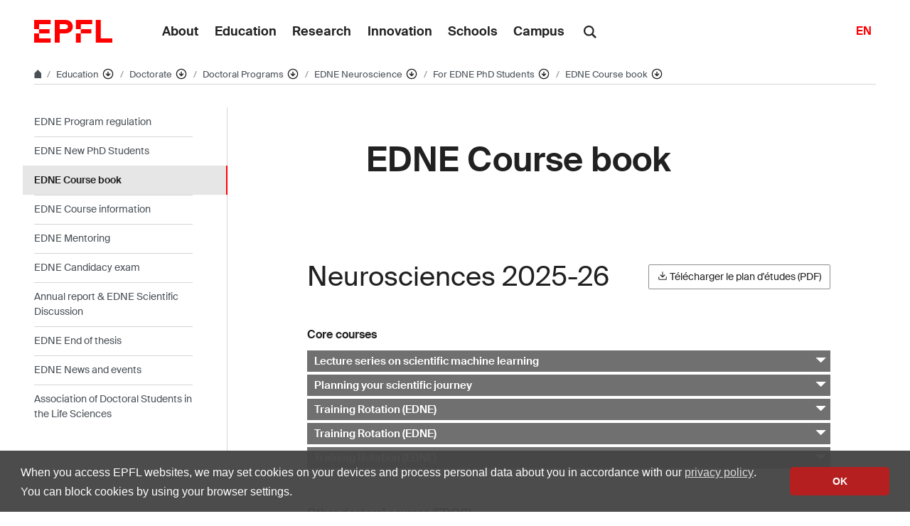

--- FILE ---
content_type: text/html; charset=UTF-8
request_url: https://www.epfl.ch/education/phd/edne-neuroscience/edne-course-book/
body_size: 17278
content:
<!doctype html>
<html lang="en-GB">
<head>
	<meta charset="UTF-8">
	<meta name="viewport" content="width=device-width, initial-scale=1">
	<link rel="profile" href="https://gmpg.org/xfn/11">
	<link rel="manifest" href="https://www.epfl.ch/education/phd/edne-neuroscience/wp-content/themes/wp-theme-2018/assets/favicons/site.webmanifest" />
<link rel="shortcut icon" href="https://www.epfl.ch/education/phd/edne-neuroscience/wp-content/themes/wp-theme-2018/assets/favicons/favicon.ico">
<link rel="apple-touch-icon-precomposed" href="https://www.epfl.ch/education/phd/edne-neuroscience/wp-content/themes/wp-theme-2018/assets/favicons/favicon-152.png">

<link rel="icon" href="https://www.epfl.ch/education/phd/edne-neuroscience/wp-content/themes/wp-theme-2018/assets/favicons/favicon-16.png" sizes="16x16">
<link rel="icon" href="https://www.epfl.ch/education/phd/edne-neuroscience/wp-content/themes/wp-theme-2018/assets/favicons/favicon-32.png" sizes="32x32">
<link rel="icon" href="https://www.epfl.ch/education/phd/edne-neuroscience/wp-content/themes/wp-theme-2018/assets/favicons/favicon-57.png" sizes="57x57">
<link rel="icon" href="https://www.epfl.ch/education/phd/edne-neuroscience/wp-content/themes/wp-theme-2018/assets/favicons/favicon-76.png" sizes="76x76">
<link rel="icon" href="https://www.epfl.ch/education/phd/edne-neuroscience/wp-content/themes/wp-theme-2018/assets/favicons/favicon-96.png" sizes="96x96">
<link rel="icon" href="https://www.epfl.ch/education/phd/edne-neuroscience/wp-content/themes/wp-theme-2018/assets/favicons/favicon-120.png" sizes="120x120">
<link rel="icon" href="https://www.epfl.ch/education/phd/edne-neuroscience/wp-content/themes/wp-theme-2018/assets/favicons/favicon-128.png" sizes="128x128">
<link rel="icon" href="https://www.epfl.ch/education/phd/edne-neuroscience/wp-content/themes/wp-theme-2018/assets/favicons/favicon-152.png" sizes="152x152">
<link rel="icon" href="https://www.epfl.ch/education/phd/edne-neuroscience/wp-content/themes/wp-theme-2018/assets/favicons/favicon-180.png" sizes="180x180">
<link rel="shortcut icon" href="https://www.epfl.ch/education/phd/edne-neuroscience/wp-content/themes/wp-theme-2018/assets/favicons/android-chrome-192x192.png" sizes="192x192">
<link rel="shortcut icon" href="https://www.epfl.ch/education/phd/edne-neuroscience/wp-content/themes/wp-theme-2018/assets/favicons/android-chrome-512x512.png" sizes="512x512">
<link rel="icon" href="https://www.epfl.ch/education/phd/edne-neuroscience/wp-content/themes/wp-theme-2018/assets/favicons/favicon-228.png" sizes="228x228">

<link rel="apple-touch-icon" href="https://www.epfl.ch/education/phd/edne-neuroscience/wp-content/themes/wp-theme-2018/assets/favicons/apple-touch-icon.png">
<link rel="apple-touch-icon" href="https://www.epfl.ch/education/phd/edne-neuroscience/wp-content/themes/wp-theme-2018/assets/favicons/favicon-152.png" sizes="152x152">
<link rel="apple-touch-icon" href="https://www.epfl.ch/education/phd/edne-neuroscience/wp-content/themes/wp-theme-2018/assets/favicons/favicon-180.png" sizes="180x180">

<meta name="application-name" content="Name">
<meta name="msapplication-tooltip" content="Tooltip">
<meta name="msapplication-config" content="https://www.epfl.ch/education/phd/edne-neuroscience/wp-content/themes/wp-theme-2018/assets/favicons/browserconfig.xml">
	<script type="text/javascript">window.svgPath = "https://www.epfl.ch/education/phd/edne-neuroscience/wp-content/themes/wp-theme-2018/assets/icons/icons.svg"</script>
	<script type="text/javascript">window.featherSvgPath = "https://www.epfl.ch/education/phd/edne-neuroscience/wp-content/themes/wp-theme-2018/assets/icons/feather-sprite.svg"</script>
	<title>EDNE Course book &#8210; EDNE &#8208; EPFL</title>
<meta name='robots' content='max-image-preview:large' />
<link rel="alternate" type="application/rss+xml" title="EDNE &raquo; Feed" href="https://www.epfl.ch/education/phd/edne-neuroscience/feed/" />
<link rel="alternate" type="application/rss+xml" title="EDNE &raquo; Comments Feed" href="https://www.epfl.ch/education/phd/edne-neuroscience/comments/feed/" />
<link rel="alternate" title="oEmbed (JSON)" type="application/json+oembed" href="https://www.epfl.ch/education/phd/edne-neuroscience/wp-json/oembed/1.0/embed?url=https%3A%2F%2Fwww.epfl.ch%2Feducation%2Fphd%2Fedne-neuroscience%2Fedne-course-book%2F" />
<link rel="alternate" title="oEmbed (XML)" type="text/xml+oembed" href="https://www.epfl.ch/education/phd/edne-neuroscience/wp-json/oembed/1.0/embed?url=https%3A%2F%2Fwww.epfl.ch%2Feducation%2Fphd%2Fedne-neuroscience%2Fedne-course-book%2F&#038;format=xml" />
<style id='wp-img-auto-sizes-contain-inline-css' type='text/css'>
img:is([sizes=auto i],[sizes^="auto," i]){contain-intrinsic-size:3000px 1500px}
/*# sourceURL=wp-img-auto-sizes-contain-inline-css */
</style>
<style id='wp-emoji-styles-inline-css' type='text/css'>

	img.wp-smiley, img.emoji {
		display: inline !important;
		border: none !important;
		box-shadow: none !important;
		height: 1em !important;
		width: 1em !important;
		margin: 0 0.07em !important;
		vertical-align: -0.1em !important;
		background: none !important;
		padding: 0 !important;
	}
/*# sourceURL=wp-emoji-styles-inline-css */
</style>
<style id='wp-block-library-inline-css' type='text/css'>
:root{
  --wp-block-synced-color:#7a00df;
  --wp-block-synced-color--rgb:122, 0, 223;
  --wp-bound-block-color:var(--wp-block-synced-color);
  --wp-editor-canvas-background:#ddd;
  --wp-admin-theme-color:#007cba;
  --wp-admin-theme-color--rgb:0, 124, 186;
  --wp-admin-theme-color-darker-10:#006ba1;
  --wp-admin-theme-color-darker-10--rgb:0, 107, 160.5;
  --wp-admin-theme-color-darker-20:#005a87;
  --wp-admin-theme-color-darker-20--rgb:0, 90, 135;
  --wp-admin-border-width-focus:2px;
}
@media (min-resolution:192dpi){
  :root{
    --wp-admin-border-width-focus:1.5px;
  }
}
.wp-element-button{
  cursor:pointer;
}

:root .has-very-light-gray-background-color{
  background-color:#eee;
}
:root .has-very-dark-gray-background-color{
  background-color:#313131;
}
:root .has-very-light-gray-color{
  color:#eee;
}
:root .has-very-dark-gray-color{
  color:#313131;
}
:root .has-vivid-green-cyan-to-vivid-cyan-blue-gradient-background{
  background:linear-gradient(135deg, #00d084, #0693e3);
}
:root .has-purple-crush-gradient-background{
  background:linear-gradient(135deg, #34e2e4, #4721fb 50%, #ab1dfe);
}
:root .has-hazy-dawn-gradient-background{
  background:linear-gradient(135deg, #faaca8, #dad0ec);
}
:root .has-subdued-olive-gradient-background{
  background:linear-gradient(135deg, #fafae1, #67a671);
}
:root .has-atomic-cream-gradient-background{
  background:linear-gradient(135deg, #fdd79a, #004a59);
}
:root .has-nightshade-gradient-background{
  background:linear-gradient(135deg, #330968, #31cdcf);
}
:root .has-midnight-gradient-background{
  background:linear-gradient(135deg, #020381, #2874fc);
}
:root{
  --wp--preset--font-size--normal:16px;
  --wp--preset--font-size--huge:42px;
}

.has-regular-font-size{
  font-size:1em;
}

.has-larger-font-size{
  font-size:2.625em;
}

.has-normal-font-size{
  font-size:var(--wp--preset--font-size--normal);
}

.has-huge-font-size{
  font-size:var(--wp--preset--font-size--huge);
}

.has-text-align-center{
  text-align:center;
}

.has-text-align-left{
  text-align:left;
}

.has-text-align-right{
  text-align:right;
}

.has-fit-text{
  white-space:nowrap !important;
}

#end-resizable-editor-section{
  display:none;
}

.aligncenter{
  clear:both;
}

.items-justified-left{
  justify-content:flex-start;
}

.items-justified-center{
  justify-content:center;
}

.items-justified-right{
  justify-content:flex-end;
}

.items-justified-space-between{
  justify-content:space-between;
}

.screen-reader-text{
  border:0;
  clip-path:inset(50%);
  height:1px;
  margin:-1px;
  overflow:hidden;
  padding:0;
  position:absolute;
  width:1px;
  word-wrap:normal !important;
}

.screen-reader-text:focus{
  background-color:#ddd;
  clip-path:none;
  color:#444;
  display:block;
  font-size:1em;
  height:auto;
  left:5px;
  line-height:normal;
  padding:15px 23px 14px;
  text-decoration:none;
  top:5px;
  width:auto;
  z-index:100000;
}
html :where(.has-border-color){
  border-style:solid;
}

html :where([style*=border-top-color]){
  border-top-style:solid;
}

html :where([style*=border-right-color]){
  border-right-style:solid;
}

html :where([style*=border-bottom-color]){
  border-bottom-style:solid;
}

html :where([style*=border-left-color]){
  border-left-style:solid;
}

html :where([style*=border-width]){
  border-style:solid;
}

html :where([style*=border-top-width]){
  border-top-style:solid;
}

html :where([style*=border-right-width]){
  border-right-style:solid;
}

html :where([style*=border-bottom-width]){
  border-bottom-style:solid;
}

html :where([style*=border-left-width]){
  border-left-style:solid;
}
html :where(img[class*=wp-image-]){
  height:auto;
  max-width:100%;
}
:where(figure){
  margin:0 0 1em;
}

html :where(.is-position-sticky){
  --wp-admin--admin-bar--position-offset:var(--wp-admin--admin-bar--height, 0px);
}

@media screen and (max-width:600px){
  html :where(.is-position-sticky){
    --wp-admin--admin-bar--position-offset:0px;
  }
}

/*# sourceURL=wp-block-library-inline-css */
</style><style id='global-styles-inline-css' type='text/css'>
:root{--wp--preset--aspect-ratio--square: 1;--wp--preset--aspect-ratio--4-3: 4/3;--wp--preset--aspect-ratio--3-4: 3/4;--wp--preset--aspect-ratio--3-2: 3/2;--wp--preset--aspect-ratio--2-3: 2/3;--wp--preset--aspect-ratio--16-9: 16/9;--wp--preset--aspect-ratio--9-16: 9/16;--wp--preset--color--black: #000000;--wp--preset--color--cyan-bluish-gray: #abb8c3;--wp--preset--color--white: #ffffff;--wp--preset--color--pale-pink: #f78da7;--wp--preset--color--vivid-red: #cf2e2e;--wp--preset--color--luminous-vivid-orange: #ff6900;--wp--preset--color--luminous-vivid-amber: #fcb900;--wp--preset--color--light-green-cyan: #7bdcb5;--wp--preset--color--vivid-green-cyan: #00d084;--wp--preset--color--pale-cyan-blue: #8ed1fc;--wp--preset--color--vivid-cyan-blue: #0693e3;--wp--preset--color--vivid-purple: #9b51e0;--wp--preset--gradient--vivid-cyan-blue-to-vivid-purple: linear-gradient(135deg,rgb(6,147,227) 0%,rgb(155,81,224) 100%);--wp--preset--gradient--light-green-cyan-to-vivid-green-cyan: linear-gradient(135deg,rgb(122,220,180) 0%,rgb(0,208,130) 100%);--wp--preset--gradient--luminous-vivid-amber-to-luminous-vivid-orange: linear-gradient(135deg,rgb(252,185,0) 0%,rgb(255,105,0) 100%);--wp--preset--gradient--luminous-vivid-orange-to-vivid-red: linear-gradient(135deg,rgb(255,105,0) 0%,rgb(207,46,46) 100%);--wp--preset--gradient--very-light-gray-to-cyan-bluish-gray: linear-gradient(135deg,rgb(238,238,238) 0%,rgb(169,184,195) 100%);--wp--preset--gradient--cool-to-warm-spectrum: linear-gradient(135deg,rgb(74,234,220) 0%,rgb(151,120,209) 20%,rgb(207,42,186) 40%,rgb(238,44,130) 60%,rgb(251,105,98) 80%,rgb(254,248,76) 100%);--wp--preset--gradient--blush-light-purple: linear-gradient(135deg,rgb(255,206,236) 0%,rgb(152,150,240) 100%);--wp--preset--gradient--blush-bordeaux: linear-gradient(135deg,rgb(254,205,165) 0%,rgb(254,45,45) 50%,rgb(107,0,62) 100%);--wp--preset--gradient--luminous-dusk: linear-gradient(135deg,rgb(255,203,112) 0%,rgb(199,81,192) 50%,rgb(65,88,208) 100%);--wp--preset--gradient--pale-ocean: linear-gradient(135deg,rgb(255,245,203) 0%,rgb(182,227,212) 50%,rgb(51,167,181) 100%);--wp--preset--gradient--electric-grass: linear-gradient(135deg,rgb(202,248,128) 0%,rgb(113,206,126) 100%);--wp--preset--gradient--midnight: linear-gradient(135deg,rgb(2,3,129) 0%,rgb(40,116,252) 100%);--wp--preset--font-size--small: 13px;--wp--preset--font-size--medium: 20px;--wp--preset--font-size--large: 36px;--wp--preset--font-size--x-large: 42px;--wp--preset--spacing--20: 0.44rem;--wp--preset--spacing--30: 0.67rem;--wp--preset--spacing--40: 1rem;--wp--preset--spacing--50: 1.5rem;--wp--preset--spacing--60: 2.25rem;--wp--preset--spacing--70: 3.38rem;--wp--preset--spacing--80: 5.06rem;--wp--preset--shadow--natural: 6px 6px 9px rgba(0, 0, 0, 0.2);--wp--preset--shadow--deep: 12px 12px 50px rgba(0, 0, 0, 0.4);--wp--preset--shadow--sharp: 6px 6px 0px rgba(0, 0, 0, 0.2);--wp--preset--shadow--outlined: 6px 6px 0px -3px rgb(255, 255, 255), 6px 6px rgb(0, 0, 0);--wp--preset--shadow--crisp: 6px 6px 0px rgb(0, 0, 0);}:where(.is-layout-flex){gap: 0.5em;}:where(.is-layout-grid){gap: 0.5em;}body .is-layout-flex{display: flex;}.is-layout-flex{flex-wrap: wrap;align-items: center;}.is-layout-flex > :is(*, div){margin: 0;}body .is-layout-grid{display: grid;}.is-layout-grid > :is(*, div){margin: 0;}:where(.wp-block-columns.is-layout-flex){gap: 2em;}:where(.wp-block-columns.is-layout-grid){gap: 2em;}:where(.wp-block-post-template.is-layout-flex){gap: 1.25em;}:where(.wp-block-post-template.is-layout-grid){gap: 1.25em;}.has-black-color{color: var(--wp--preset--color--black) !important;}.has-cyan-bluish-gray-color{color: var(--wp--preset--color--cyan-bluish-gray) !important;}.has-white-color{color: var(--wp--preset--color--white) !important;}.has-pale-pink-color{color: var(--wp--preset--color--pale-pink) !important;}.has-vivid-red-color{color: var(--wp--preset--color--vivid-red) !important;}.has-luminous-vivid-orange-color{color: var(--wp--preset--color--luminous-vivid-orange) !important;}.has-luminous-vivid-amber-color{color: var(--wp--preset--color--luminous-vivid-amber) !important;}.has-light-green-cyan-color{color: var(--wp--preset--color--light-green-cyan) !important;}.has-vivid-green-cyan-color{color: var(--wp--preset--color--vivid-green-cyan) !important;}.has-pale-cyan-blue-color{color: var(--wp--preset--color--pale-cyan-blue) !important;}.has-vivid-cyan-blue-color{color: var(--wp--preset--color--vivid-cyan-blue) !important;}.has-vivid-purple-color{color: var(--wp--preset--color--vivid-purple) !important;}.has-black-background-color{background-color: var(--wp--preset--color--black) !important;}.has-cyan-bluish-gray-background-color{background-color: var(--wp--preset--color--cyan-bluish-gray) !important;}.has-white-background-color{background-color: var(--wp--preset--color--white) !important;}.has-pale-pink-background-color{background-color: var(--wp--preset--color--pale-pink) !important;}.has-vivid-red-background-color{background-color: var(--wp--preset--color--vivid-red) !important;}.has-luminous-vivid-orange-background-color{background-color: var(--wp--preset--color--luminous-vivid-orange) !important;}.has-luminous-vivid-amber-background-color{background-color: var(--wp--preset--color--luminous-vivid-amber) !important;}.has-light-green-cyan-background-color{background-color: var(--wp--preset--color--light-green-cyan) !important;}.has-vivid-green-cyan-background-color{background-color: var(--wp--preset--color--vivid-green-cyan) !important;}.has-pale-cyan-blue-background-color{background-color: var(--wp--preset--color--pale-cyan-blue) !important;}.has-vivid-cyan-blue-background-color{background-color: var(--wp--preset--color--vivid-cyan-blue) !important;}.has-vivid-purple-background-color{background-color: var(--wp--preset--color--vivid-purple) !important;}.has-black-border-color{border-color: var(--wp--preset--color--black) !important;}.has-cyan-bluish-gray-border-color{border-color: var(--wp--preset--color--cyan-bluish-gray) !important;}.has-white-border-color{border-color: var(--wp--preset--color--white) !important;}.has-pale-pink-border-color{border-color: var(--wp--preset--color--pale-pink) !important;}.has-vivid-red-border-color{border-color: var(--wp--preset--color--vivid-red) !important;}.has-luminous-vivid-orange-border-color{border-color: var(--wp--preset--color--luminous-vivid-orange) !important;}.has-luminous-vivid-amber-border-color{border-color: var(--wp--preset--color--luminous-vivid-amber) !important;}.has-light-green-cyan-border-color{border-color: var(--wp--preset--color--light-green-cyan) !important;}.has-vivid-green-cyan-border-color{border-color: var(--wp--preset--color--vivid-green-cyan) !important;}.has-pale-cyan-blue-border-color{border-color: var(--wp--preset--color--pale-cyan-blue) !important;}.has-vivid-cyan-blue-border-color{border-color: var(--wp--preset--color--vivid-cyan-blue) !important;}.has-vivid-purple-border-color{border-color: var(--wp--preset--color--vivid-purple) !important;}.has-vivid-cyan-blue-to-vivid-purple-gradient-background{background: var(--wp--preset--gradient--vivid-cyan-blue-to-vivid-purple) !important;}.has-light-green-cyan-to-vivid-green-cyan-gradient-background{background: var(--wp--preset--gradient--light-green-cyan-to-vivid-green-cyan) !important;}.has-luminous-vivid-amber-to-luminous-vivid-orange-gradient-background{background: var(--wp--preset--gradient--luminous-vivid-amber-to-luminous-vivid-orange) !important;}.has-luminous-vivid-orange-to-vivid-red-gradient-background{background: var(--wp--preset--gradient--luminous-vivid-orange-to-vivid-red) !important;}.has-very-light-gray-to-cyan-bluish-gray-gradient-background{background: var(--wp--preset--gradient--very-light-gray-to-cyan-bluish-gray) !important;}.has-cool-to-warm-spectrum-gradient-background{background: var(--wp--preset--gradient--cool-to-warm-spectrum) !important;}.has-blush-light-purple-gradient-background{background: var(--wp--preset--gradient--blush-light-purple) !important;}.has-blush-bordeaux-gradient-background{background: var(--wp--preset--gradient--blush-bordeaux) !important;}.has-luminous-dusk-gradient-background{background: var(--wp--preset--gradient--luminous-dusk) !important;}.has-pale-ocean-gradient-background{background: var(--wp--preset--gradient--pale-ocean) !important;}.has-electric-grass-gradient-background{background: var(--wp--preset--gradient--electric-grass) !important;}.has-midnight-gradient-background{background: var(--wp--preset--gradient--midnight) !important;}.has-small-font-size{font-size: var(--wp--preset--font-size--small) !important;}.has-medium-font-size{font-size: var(--wp--preset--font-size--medium) !important;}.has-large-font-size{font-size: var(--wp--preset--font-size--large) !important;}.has-x-large-font-size{font-size: var(--wp--preset--font-size--x-large) !important;}
/*# sourceURL=global-styles-inline-css */
</style>
<style id='core-block-supports-inline-css' type='text/css'>
/**
 * Core styles: block-supports
 */

/*# sourceURL=core-block-supports-inline-css */
</style>

<style id='classic-theme-styles-inline-css' type='text/css'>
/**
 * These rules are needed for backwards compatibility.
 * They should match the button element rules in the base theme.json file.
 */
.wp-block-button__link {
	color: #ffffff;
	background-color: #32373c;
	border-radius: 9999px; /* 100% causes an oval, but any explicit but really high value retains the pill shape. */

	/* This needs a low specificity so it won't override the rules from the button element if defined in theme.json. */
	box-shadow: none;
	text-decoration: none;

	/* The extra 2px are added to size solids the same as the outline versions.*/
	padding: calc(0.667em + 2px) calc(1.333em + 2px);

	font-size: 1.125em;
}

.wp-block-file__button {
	background: #32373c;
	color: #ffffff;
	text-decoration: none;
}

/*# sourceURL=/wp-includes/css/classic-themes.css */
</style>
<link rel='stylesheet' id='wp-gutenberg-epfl-bases-style-css-css' href='https://www.epfl.ch/education/phd/edne-neuroscience/wp-content/plugins/wp-gutenberg-epfl/build/style-index.css?ver=1768294733' type='text/css' media='all' />
<link rel='stylesheet' id='epfl-style-css' href='https://www.epfl.ch/education/phd/edne-neuroscience/wp-content/themes/wp-theme-2018/style.css?ver=1768294653' type='text/css' media='all' />
<link rel='stylesheet' id='epfl-vendors-css' href='https://www.epfl.ch/education/phd/edne-neuroscience/wp-content/themes/wp-theme-2018/assets/css/vendors.min.css?ver=1768294653' type='text/css' media='all' />
<link rel='stylesheet' id='epfl-elements-css' href='https://www.epfl.ch/education/phd/edne-neuroscience/wp-content/themes/wp-theme-2018/assets/css/elements.min.css?ver=1768294653' type='text/css' media='all' />
<link rel='stylesheet' id='epfl-theme-css' href='https://www.epfl.ch/education/phd/edne-neuroscience/wp-content/themes/wp-theme-2018/theme/style.min.css?ver=1768294653' type='text/css' media='all' />
<link rel='stylesheet' id='enlighterjs-css' href='https://www.epfl.ch/education/phd/edne-neuroscience/wp-content/plugins/enlighter/cache/enlighterjs.min.css?ver=GbKV6mb5WFU7x9D' type='text/css' media='all' />
<script type="text/javascript" src="https://www.epfl.ch/education/phd/edne-neuroscience/wp-includes/js/jquery/jquery.js?ver=3.7.1" id="jquery-core-js"></script>
<script type="text/javascript" src="https://www.epfl.ch/education/phd/edne-neuroscience/wp-includes/js/jquery/jquery-migrate.js?ver=3.4.1" id="jquery-migrate-js"></script>
<script type="text/javascript" src="https://www.epfl.ch/education/phd/edne-neuroscience/wp-content/plugins/wp-gutenberg-epfl/frontend/lib/list.min.js?ver=1.5" id="lib-listjs-js"></script>
<script type="text/javascript" src="https://www.epfl.ch/education/phd/edne-neuroscience/wp-content/plugins/flowpaper-lite-pdf-flipbook/assets/lity/lity.min.js" id="lity-js-js"></script>
<script type="text/javascript" src="https://ajax.googleapis.com/ajax/libs/jquery/3.5.1/jquery.min.js?ver=1768294653" id="epfl-js-jquery-js"></script>
<link rel="https://api.w.org/" href="https://www.epfl.ch/education/phd/edne-neuroscience/wp-json/" /><link rel="alternate" title="JSON" type="application/json" href="https://www.epfl.ch/education/phd/edne-neuroscience/wp-json/wp/v2/pages/20" /><link rel="EditURI" type="application/rsd+xml" title="RSD" href="https://www.epfl.ch/education/phd/edne-neuroscience/xmlrpc.php?rsd" />
<meta name="generator" content="WordPress 6.9" />
<link rel="canonical" href="https://www.epfl.ch/education/phd/edne-neuroscience/edne-course-book/" />
<link rel='shortlink' href='https://www.epfl.ch/education/phd/edne-neuroscience/?p=20' />
<!-- Google Tag Manager -->
<script>(function(w,d,s,l,i){w[l]=w[l]||[];w[l].push({'gtm.start':
      new Date().getTime(),event:'gtm.js'});var f=d.getElementsByTagName(s)[0],
    j=d.createElement(s),dl=l!='dataLayer'?'&l='+l:'';j.async=true;j.src=
    'https://www.googletagmanager.com/gtm.js?id='+i+dl;f.parentNode.insertBefore(j,f);
  })(window,document,'script','dataLayer','GTM-PJGBG5R');</script>
<!-- End Google Tag Manager -->
    <!-- Global Site Tag (gtag.js) - Google Analytics -->
    <script async src="https://www.googletagmanager.com/gtag/js?id=G-1XLTCZFCXC"></script>
    <script>
      window.dataLayer = window.dataLayer || [];
      function gtag(){dataLayer.push(arguments);}
      gtag("js", new Date());
      gtag("config", "G-1XLTCZFCXC", { "anonymize_ip": true });
    </script>

		<!-- Open Graph / Facebook -->
		<meta property="og:type" content="website" />
		<meta property="og:site_name" content="EPFL" />
		<meta property="og:title" content="EDNE Course book" />
		<meta property="og:description" content="EDNE" />
		<meta property="og:url" content="https://www.epfl.ch/education/phd/edne-neuroscience/edne-course-book/" />
		<meta property="og:image" content="https://actu.epfl.ch/image/92055/1108x622.jpg" />
		<meta property="og:image:secure_url" content="https://actu.epfl.ch/image/92055/1108x622.jpg" />
		<meta property="og:image:alt" content="" />
		<meta property="og:image:type" content="" />
		<meta property="og:locale" content="en_GB" />
		<meta property="fb:app_id" content="966242223397117" />

		<!-- Twitter Card -->
		<meta name="twitter:card" content="summary_large_image" />
		<meta name="twitter:title" content="EDNE Course book" />
		<meta name="twitter:description" content="EDNE" />
		<meta name="twitter:image" content="https://actu.epfl.ch/image/92055/1108x622.jpg" />
</head>

<body class="wp-singular page-template-default page page-id-20 wp-theme-wp-theme-2018 no-sidebar epfl-wp">
<div id="page" class="site">
	<a class="sr-only" href="#content">Skip to content</a>

  	<header role="banner" class="header">

  
  
	<a class="logo" href="https://www.epfl.ch/en/">
		<img src="https://www.epfl.ch/education/phd/edne-neuroscience/wp-content/themes/wp-theme-2018/assets/svg/epfl-logo.svg" alt="Logo EPFL, École polytechnique fédérale de Lausanne" class="img-fluid">
	</a>

  
	                  <ul aria-hidden="true" class="nav-header d-none d-xl-flex">
                      <!-- Top menu is in fallback mode -->
        <li id="menu-item-1">
        <a class="nav-item" href="https://www.epfl.ch/about/">About</a>
    </li>
    <li id="menu-item-2">
        <a class="nav-item" href="https://www.epfl.ch/education/">Education</a>
    </li>
    <li id="menu-item-3">
        <a class="nav-item" href="https://www.epfl.ch/research/">Research</a>
    </li>
    <li id="menu-item-4">
        <a class="nav-item" href="https://www.epfl.ch/innovation/">Innovation</a>
    </li>
    <li id="menu-item-5">
        <a class="nav-item" href="https://www.epfl.ch/schools/">Schools</a>
    </li>
    <li id="menu-item-6">
        <a class="nav-item" href="https://www.epfl.ch/campus/">Campus</a>
    </li>
                      </ul>
                
	<div class="dropdown dropright search d-none d-xl-block">
		<a class="dropdown-toggle" href="#" data-toggle="dropdown">
			<svg class="icon" aria-hidden="true"><use xlink:href="#icon-search"></use></svg>
		</a>
		<form action="https://search.epfl.ch/" class="dropdown-menu border-0 p-0">
						<div class="search-form mt-1 input-group">
				<label for="search" class="sr-only">Search on the site</label>
				<input type="text" class="form-control" name="q" placeholder="Search" >
				<button type="submit" class="d-none d-xl-block btn btn-primary input-group-append" type="button">Validate</button>
			</div>
		</form>
	</div>

<form action="https://search.epfl.ch/" class="d-xl-none">
  <a id="search-mobile-toggle" class="search-mobile-toggle searchform-controller" href="#">
    <svg class="icon" aria-hidden="true">
      <use xlink:href="#icon-search"></use>
    </svg>
    <span class="toggle-label sr-only">Show / hide the search form</span>
  </a>
  <div class="input-group search-mobile" role="search">
    <div class="input-group-prepend">
      <span class="input-group-text">
        <svg class="icon" aria-hidden="true">
          <use xlink:href="#icon-search"></use>
        </svg>
      </span>
    </div>
    <label for="search" class="sr-only">Search on the site</label>
        <input type="text" class="form-control" name="q" placeholder="Search">
    <div class="input-group-append">
      <a id="search-mobile-close" class="search-mobile-close searchform-controller" href="#">
        <svg class="icon" aria-hidden="true">
          <use xlink:href="#icon-close"></use>
        </svg>
        <span class="toggle-label sr-only">Hide the search form</span>
      </a>
    </div>
  </div>
</form>

	<!-- language switcher, two elements -->
<nav class="nav-lang nav-lang-short ml-auto">
	<ul>
						<li>
				<span class="active" aria-label="English'">EN</span>
			</li>
					
	</ul>
</nav>

  <button class="btn btn-secondary nav-toggle-mobile d-xl-none">
    <span class="label">Menu</span>
		<div class="hamburger">
			<span></span>
			<span></span>
			<span></span>
		</div>
	</button>

  
</header>

<!-- Google Tag Manager (noscript) -->
<noscript><iframe src="https://www.googletagmanager.com/ns.html?id=GTM-PJGBG5R" height="0" width="0" style="display:none;visibility:hidden"></iframe></noscript>
<!-- End Google Tag Manager (noscript) -->

<div class="main-container">

<div class="breadcrumb-container">

    <!-- Breadcrumb -->
    <nav aria-label="breadcrumb" class="breadcrumb-wrapper" id="breadcrumb-wrapper">
        <ol class="breadcrumb">
            
            <li class="breadcrumb-item">
                <a class="bread-link bread-home" href="https://www.epfl.ch/en/" title="home">
                    <svg class="icon" aria-hidden="true"><use xlink:href="#icon-home"></use></svg>
                </a>
            </li>
            <li class="breadcrumb-item expand-links">
                <button class="btn btn-expand-links" aria-expanded="false" title="Afficher l'intégralité du fil d'Ariane">
                    <span class="dots" aria-hidden="true">…</span>
                    <span class="sr-only">Afficher l'intégralité du fil d'Ariane</span>
                </button>
            </li>
        <li class="breadcrumb-item">
            <a class="bread-link" href="https://www.epfl.ch/education/en/education-2/" title="Education">
                Education
            </a>
            
            <div class="dropdown">
                <button class="btn btn-secondary dropdown-toggle" type="button" id="dropdownMenuButton" data-toggle="dropdown" aria-haspopup="true" aria-expanded="false">
                    <!--<span class="icon feather icon-arrow-down-circle" aria-hidden="true"></span>-->
                    <svg class="icon feather" aria-hidden="true">
                      <use xlink:href="#arrow-down-circle"></use>
                    </svg>
                    <span class="sr-only">Affiche les pages de même niveau</span>
                </button>
                <ul class="dropdown-menu" aria-labelledby="dropdownMenuButton">
                    <li class="dropdown-item"><a href="https://www.epfl.ch/about/en/about/">About</a></li><li class="dropdown-item current-menu-item-parent"><a href="https://www.epfl.ch/education/en/education-2/">Education</a></li><li class="dropdown-item"><a href="https://www.epfl.ch/research/en/research/">Research</a></li><li class="dropdown-item"><a href="https://www.epfl.ch/innovation/en/innovation-4/">Innovation</a></li><li class="dropdown-item"><a href="https://www.epfl.ch/schools/en/schools/">Schools</a></li><li class="dropdown-item"><a href="https://www.epfl.ch/campus/en/campusenglish/">Campus</a></li><li class="dropdown-item"><a href="https://www.epfl.ch/labs/en/laboratories/">Laboratories list</a></li>
                </ul>
            </div>
        </li>
        <li class="breadcrumb-item">
            <a class="bread-link" href="https://www.epfl.ch/education/phd/en/index-html/" title="Doctorate">
                Doctorate
            </a>
            
            <div class="dropdown">
                <button class="btn btn-secondary dropdown-toggle" type="button" id="dropdownMenuButton" data-toggle="dropdown" aria-haspopup="true" aria-expanded="false">
                    <!--<span class="icon feather icon-arrow-down-circle" aria-hidden="true"></span>-->
                    <svg class="icon feather" aria-hidden="true">
                      <use xlink:href="#arrow-down-circle"></use>
                    </svg>
                    <span class="sr-only">Affiche les pages de même niveau</span>
                </button>
                <ul class="dropdown-menu" aria-labelledby="dropdownMenuButton">
                    <li class="dropdown-item"><a href="https://www.epfl.ch/education/admission/en/admission-2/">Admission</a></li><li class="dropdown-item"><a href="https://www.epfl.ch/education/studies/en/rules-and-procedures/academic-calendar/">Academic Calendar</a></li><li class="dropdown-item"><a href="https://www.epfl.ch/education/cms-preparatory-year/">Preparatory year (CMS)</a></li><li class="dropdown-item"><a href="https://www.epfl.ch/education/bachelor/en/index-html/">Bachelor</a></li><li class="dropdown-item"><a href="https://www.epfl.ch/education/master/en/master/">Master</a></li><li class="dropdown-item current-menu-item-parent"><a href="https://www.epfl.ch/education/phd/en/index-html/">Doctorate</a></li><li class="dropdown-item"><a href="https://www.epfl.ch/education/continuing-education/en/continuing-education/">Continuing Education – Extension School</a></li><li class="dropdown-item"><a href="https://www.epfl.ch/education/studies/en/epfl-studies/">Study management</a></li><li class="dropdown-item"><a href="https://www.epfl.ch/education/international/en/mobility/">International</a></li><li class="dropdown-item"><a href="https://www.epfl.ch/education/teaching/en/index-html/">Teaching</a></li><li class="dropdown-item"><a href="https://www.epfl.ch/education/educational-initiatives/en/educational-initiatives/">Educational Initiatives</a></li><li class="dropdown-item"><a href="https://www.epfl.ch/education/education-and-science-outreach/en/education-and-science-outreach/">Education and Science Outreach</a></li><li class="dropdown-item"><a href="https://www.epfl.ch/education/infrastructures-under-development/">Infrastructures under development</a></li><li class="dropdown-item"><a href="https://www.epfl.ch/education/engagement-with-society/">Engagement with Society</a></li>
                </ul>
            </div>
        </li>
        <li class="breadcrumb-item">
            <a class="bread-link" href="https://www.epfl.ch/education/phd/programs/" title="Doctoral Programs">
                Doctoral Programs
            </a>
            
            <div class="dropdown">
                <button class="btn btn-secondary dropdown-toggle" type="button" id="dropdownMenuButton" data-toggle="dropdown" aria-haspopup="true" aria-expanded="false">
                    <!--<span class="icon feather icon-arrow-down-circle" aria-hidden="true"></span>-->
                    <svg class="icon feather" aria-hidden="true">
                      <use xlink:href="#arrow-down-circle"></use>
                    </svg>
                    <span class="sr-only">Affiche les pages de même niveau</span>
                </button>
                <ul class="dropdown-menu" aria-labelledby="dropdownMenuButton">
                    <li class="dropdown-item"><a href="https://www.epfl.ch/education/phd/doctoral-studies-structure/">Doctoral Studies Structure</a></li><li class="dropdown-item current-menu-item-parent"><a href="https://www.epfl.ch/education/phd/programs/">Doctoral Programs</a></li><li class="dropdown-item"><a href="https://www.epfl.ch/education/phd/regulations/">Doctoral Regulations</a></li><li class="dropdown-item"><a href="https://www.epfl.ch/education/phd/phd-awards/">PhD Awards</a></li><li class="dropdown-item"><a href="https://www.epfl.ch/education/phd/edoc-doctoral-surveys/">Doctoral Surveys</a></li><li class="dropdown-item"><a href="https://www.epfl.ch/education/phd/news/">Doctoral School News</a></li><li class="dropdown-item"><a href="https://www.epfl.ch/education/phd/events/">Events</a></li><li class="dropdown-item"><a href="https://www.epfl.ch/education/phd/contact/">Contact</a></li>
                </ul>
            </div>
        </li>
        <li class="breadcrumb-item">
            <a class="bread-link" href="https://www.epfl.ch/education/phd/edne-neuroscience/en/edne-neuroscience/" title="EDNE Neuroscience">
                EDNE Neuroscience
            </a>
            
            <div class="dropdown">
                <button class="btn btn-secondary dropdown-toggle" type="button" id="dropdownMenuButton" data-toggle="dropdown" aria-haspopup="true" aria-expanded="false">
                    <!--<span class="icon feather icon-arrow-down-circle" aria-hidden="true"></span>-->
                    <svg class="icon feather" aria-hidden="true">
                      <use xlink:href="#arrow-down-circle"></use>
                    </svg>
                    <span class="sr-only">Affiche les pages de même niveau</span>
                </button>
                <ul class="dropdown-menu" aria-labelledby="dropdownMenuButton">
                    <li class="dropdown-item"><a href="https://www.epfl.ch/education/phd/edam-advanced-manufacturing/en/edam-advanced-manufacturing/">EDAM Advanced Manufacturing</a></li><li class="dropdown-item"><a href="https://www.epfl.ch/education/phd/edar-architecture-and-sciences-of-the-city/en/edar-architecture-and-sciences-of-the-city/">EDAR Architecture and Sciences of the City</a></li><li class="dropdown-item"><a href="https://www.epfl.ch/education/phd/edbb-biotechnology-and-bioengineering/en/edbb-biotechnology-and-bioengineering/">EDBB Biotechnology and Bioengineering</a></li><li class="dropdown-item"><a href="https://www.epfl.ch/education/phd/edcb-computational-and-quantitative-biology/en/edcb-computational-and-quantitative-biology/">EDCB Computational and Quantitative Biology</a></li><li class="dropdown-item"><a href="https://www.epfl.ch/education/phd/edce-civil-and-environmental-engineering/en/edce-civil-and-environmental-engineering/">EDCE Civil and Environmental Engineering</a></li><li class="dropdown-item"><a href="https://www.epfl.ch/education/phd/edch-chemistry-and-chemical-engineering/en/edch-chemistry-and-chemical-engineering/">EDCH Chemistry and Chemical Engineering</a></li><li class="dropdown-item"><a href="https://www.epfl.ch/education/phd/eddh-digital-humanities/en/eddh-digital-humanities/">EDDH Digital Humanities</a></li><li class="dropdown-item"><a href="https://www.epfl.ch/education/phd/edee-electrical-engineering/en/edee-electrical-engineering/">EDEE Electrical Engineering</a></li><li class="dropdown-item"><a href="https://www.epfl.ch/education/phd/edey-energy/en/edey-energy/">EDEY Energy</a></li><li class="dropdown-item"><a href="https://www.epfl.ch/education/phd/edfi-finance/en/edfi-finance/">EDFI Finance</a></li><li class="dropdown-item"><a href="https://www.epfl.ch/education/phd/edic-computer-and-communication-sciences/en/edic-computer-and-communication-sciences/">EDIC Computer and Communication Sciences</a></li><li class="dropdown-item"><a href="https://www.epfl.ch/education/phd/edma-mathematics/en/edma-mathematics/">EDMA Mathematics</a></li><li class="dropdown-item"><a href="https://www.epfl.ch/education/phd/edme-mechanics/en/edme-mechanics/">EDME Mechanics</a></li><li class="dropdown-item"><a href="https://www.epfl.ch/education/phd/edmi-microsystems-and-microelectronics/en/edmi-microsystems-and-microelectronics/">EDMI Microsystems and Microelectronics</a></li><li class="dropdown-item"><a href="https://www.epfl.ch/education/phd/edms-molecular-life-sciences/en/edms-molecular-life-sciences/">EDMS Molecular Life Sciences</a></li><li class="dropdown-item"><a href="https://www.epfl.ch/education/phd/edmt-management-of-technology/en/edmt-management-of-technology/">EDMT Management of Technology</a></li><li class="dropdown-item"><a href="https://www.epfl.ch/education/phd/edmx-materials-science-and-engineering/en/edmx-materials-science-and-engineering/">EDMX Materials Science and Engineering</a></li><li class="dropdown-item current-menu-item-parent"><a href="https://www.epfl.ch/education/phd/edne-neuroscience/en/edne-neuroscience/">EDNE Neuroscience</a></li><li class="dropdown-item"><a href="https://www.epfl.ch/education/phd/edpo-photonics/en/edpo-photonics/">EDPO Photonics</a></li><li class="dropdown-item"><a href="https://www.epfl.ch/education/phd/edpy-physics/en/edpy-physics/">EDPY Physics</a></li><li class="dropdown-item"><a href="https://www.epfl.ch/education/phd/edrs-robotics-control-and-intelligent-systems/en/edrs-robotics-control-and-intelligent-systems/">EDRS Robotics, Control and Intelligent Systems</a></li><li class="dropdown-item"><a href="https://www.epfl.ch/education/phd/jdpls-learning-sciences/en/jdpls-learning-sciences/">JDPLS Learning Sciences</a></li><li class="dropdown-item"><a href="https://www.epfl.ch/education/phd/programs/edoc-student-representatives/">PhD Student Representatives</a></li>
                </ul>
            </div>
        </li>
        <li class="breadcrumb-item">
            <a class="bread-link" href="https://www.epfl.ch/education/phd/edne-neuroscience/edne-for-phd-students/" title="For EDNE PhD Students">
                For EDNE PhD Students
            </a>
            
            <div class="dropdown">
                <button class="btn btn-secondary dropdown-toggle" type="button" id="dropdownMenuButton" data-toggle="dropdown" aria-haspopup="true" aria-expanded="false">
                    <!--<span class="icon feather icon-arrow-down-circle" aria-hidden="true"></span>-->
                    <svg class="icon feather" aria-hidden="true">
                      <use xlink:href="#arrow-down-circle"></use>
                    </svg>
                    <span class="sr-only">Affiche les pages de même niveau</span>
                </button>
                <ul class="dropdown-menu" aria-labelledby="dropdownMenuButton">
                    <li class="dropdown-item"><a href="https://www.epfl.ch/education/phd/edne-neuroscience/edne-for-applicants/">For EDNE applicants</a></li><li class="dropdown-item current-menu-item-parent"><a href="https://www.epfl.ch/education/phd/edne-neuroscience/edne-for-phd-students/">For EDNE PhD Students</a></li><li class="dropdown-item"><a href="https://www.epfl.ch/education/phd/edne-neuroscience/edne-people/">EDNE People</a></li><li class="dropdown-item"><a href="https://www.epfl.ch/education/phd/edne-neuroscience/edne-published-theses/">EDNE Published theses</a></li><li class="dropdown-item"><a href="https://www.epfl.ch/education/phd/edne-neuroscience/edne-awards/">EDNE Awards</a></li>
                </ul>
            </div>
        </li>
        <li class="breadcrumb-item">
            <a class="bread-link" href="https://www.epfl.ch/education/phd/edne-neuroscience/edne-course-book/" title="EDNE Course book">
                EDNE Course book
            </a>
            
            <div class="dropdown">
                <button class="btn btn-secondary dropdown-toggle" type="button" id="dropdownMenuButton" data-toggle="dropdown" aria-haspopup="true" aria-expanded="false">
                    <!--<span class="icon feather icon-arrow-down-circle" aria-hidden="true"></span>-->
                    <svg class="icon feather" aria-hidden="true">
                      <use xlink:href="#arrow-down-circle"></use>
                    </svg>
                    <span class="sr-only">Affiche les pages de même niveau</span>
                </button>
                <ul class="dropdown-menu" aria-labelledby="dropdownMenuButton">
                    <li class="dropdown-item"><a href="https://www.epfl.ch/education/phd/regulations/doctoral-programs-regulations/">EDNE Program regulation</a></li><li class="dropdown-item"><a href="https://www.epfl.ch/education/phd/edne-neuroscience/edne-new-phd-students/">EDNE New PhD Students</a></li><li class="dropdown-item current-menu-item-parent"><a href="https://www.epfl.ch/education/phd/edne-neuroscience/edne-course-book/">EDNE Course book</a></li><li class="dropdown-item"><a href="https://www.epfl.ch/education/phd/edne-neuroscience/edne-course-information/">EDNE Course information</a></li><li class="dropdown-item"><a href="https://www.epfl.ch/education/phd/edne-neuroscience/edne-mentoring/">EDNE Mentoring</a></li><li class="dropdown-item"><a href="https://www.epfl.ch/education/phd/edne-neuroscience/edne-candidacy-exam/">EDNE Candidacy exam</a></li><li class="dropdown-item"><a href="https://www.epfl.ch/education/phd/edne-neuroscience/edne-annual-report/">Annual report &amp; EDNE Scientific Discussion</a></li><li class="dropdown-item"><a href="https://www.epfl.ch/education/phd/edne-neuroscience/edne-end-of-thesis/">EDNE End of thesis</a></li><li class="dropdown-item"><a href="https://www.epfl.ch/education/phd/edne-neuroscience/edne-news-and-events/">EDNE News and events</a></li><li class="dropdown-item"><a href="https://www.epfl.ch/campus/associations/adsv/">Association of Doctoral Students in the Life Sciences</a></li>
                </ul>
            </div>
        </li>        </ol>
    </nav>
    <!-- end Breadcrumb -->
</div>

<div class="nav-toggle-layout nav-aside-layout">
    <div class="overlay"></div>
<div class="nav-container">
    <nav class="nav-main nav-main-mobile" role="navigation">
        <div class="nav-wrapper">
            <div class="nav-container current-menu-parent">
                <ul id="menu-main" class="nav-menu">
                    <!-- Top menu is in fallback mode -->
        <li id="menu-item-1">
        <a class="nav-item" href="https://www.epfl.ch/about/">About</a>
    </li>
    <li id="menu-item-2">
        <a class="nav-item" href="https://www.epfl.ch/education/">Education</a>
    </li>
    <li id="menu-item-3">
        <a class="nav-item" href="https://www.epfl.ch/research/">Research</a>
    </li>
    <li id="menu-item-4">
        <a class="nav-item" href="https://www.epfl.ch/innovation/">Innovation</a>
    </li>
    <li id="menu-item-5">
        <a class="nav-item" href="https://www.epfl.ch/schools/">Schools</a>
    </li>
    <li id="menu-item-6">
        <a class="nav-item" href="https://www.epfl.ch/campus/">Campus</a>
    </li>
                    </ul>
            </div>
        </div>
    </nav>


    
        <aside class="nav-aside-wrapper">
            <nav id="nav-aside" class="nav-aside" role="navigation" aria-describedby="nav-aside-title">
                <h2 class="h5 sr-only-xl">In the same section</h2>
                <ul id="menu-main" class="nav-menu">
                          <li class="menu-item">
          <a href="https://www.epfl.ch/education/phd/regulations/doctoral-programs-regulations/" title="EDNE Program regulation">
                        EDNE Program regulation          </a>
      </li>
              <li class="menu-item">
          <a href="https://www.epfl.ch/education/phd/edne-neuroscience/edne-new-phd-students/" title="EDNE New PhD Students">
                        EDNE New PhD Students          </a>
      </li>
              <li class="menu-item active">
          <a href="https://www.epfl.ch/education/phd/edne-neuroscience/edne-course-book/" title="EDNE Course book">
                        EDNE Course book          </a>
          <ul class="sub-menu">
                                  </ul>
      </li>
              <li class="menu-item">
          <a href="https://www.epfl.ch/education/phd/edne-neuroscience/edne-course-information/" title="EDNE Course information">
                        EDNE Course information          </a>
      </li>
              <li class="menu-item">
          <a href="https://www.epfl.ch/education/phd/edne-neuroscience/edne-mentoring/" title="EDNE Mentoring">
                        EDNE Mentoring          </a>
      </li>
              <li class="menu-item">
          <a href="https://www.epfl.ch/education/phd/edne-neuroscience/edne-candidacy-exam/" title="EDNE Candidacy exam">
                        EDNE Candidacy exam          </a>
      </li>
              <li class="menu-item">
          <a href="https://www.epfl.ch/education/phd/edne-neuroscience/edne-annual-report/" title="Annual report &amp; EDNE Scientific Discussion">
                        Annual report &amp; EDNE Scientific Discussion          </a>
      </li>
              <li class="menu-item">
          <a href="https://www.epfl.ch/education/phd/edne-neuroscience/edne-end-of-thesis/" title="EDNE End of thesis">
                        EDNE End of thesis          </a>
      </li>
              <li class="menu-item">
          <a href="https://www.epfl.ch/education/phd/edne-neuroscience/edne-news-and-events/" title="EDNE News and events">
                        EDNE News and events          </a>
      </li>
              <li class="menu-item">
          <a href="https://www.epfl.ch/campus/associations/adsv/" title="Association of Doctoral Students in the Life Sciences">
                        Association of Doctoral Students in the Life Sciences          </a>
      </li>
                        </ul>
            </nav>
        </aside>

    </div>
	<div class="w-100">
		<main id="content" role="main" class="content pt-5">
				<article id="post-20" class="post-20 page type-page status-publish hentry">

					<header class="entry-header container-grid">
				<h1 class="entry-title">EDNE Course book</h1>			</header>
		
		
		<div class="entry-content container-grid pb-5 pt-3 mb-4 ">
			
<div class="container my-3"><main id="main" role="main" class="content container-grid">
    <div class="container-full px-3 px-md-5 px-xxl-6 mt-5">
        <header class="page-header d-xl-flex justify-content-xl-between align-items-xl-center mb-5">
            <h2 class="mb-4 mb-xl-0">Neurosciences 2025-26</h2>
            <a href="http://isa.epfl.ch/pe/plan_etude_edoc_edne_en.pdf">
                <button class="btn btn-sm btn-secondary">
                    <svg class="icon feather mb-1" aria-hidden="true">
                        <use xlink:href="#download"></use>
                    </svg>
                    Télécharger le plan d'études (PDF)
                </button>
            </a>
        </header>
        <div class="study-plan study-plan-0-semesters table-like mb-5"><h4>Core courses</h4><div class="line-up"><div class="first-line"><div class="cours-title"><div class="titre">Cours</div></div><div  class="langue"><div class="title">Langue</div></div><div  class="examen"><div class="titre_bachlor bold">Examen</div></div><div  class="credit"><div class="titre_bachlor bold">Crédits / Coefficient</div></div></div><div class="clear"></div></div><div class="line-down"><div class="line"><div data-title="Lecture series on scientific machine learning" class="cours"><div class="cours-name"><a href="https://edu.epfl.ch/studyplan/fr/ecole_doctorale/neurosciences/coursebook/lecture-series-on-scientific-machine-learning-PHYS-754">Lecture series on scientific machine learning</a> <i>(Next time: Fall 2026)</i></div><div class="cours-info">PHYS-754 / Section EDPY</div><div class="enseignement-name"><a href="http://people.epfl.ch/cgi-bin/people?id=317037&amp;lang=en&amp;cvlang=en" >Bitbol</a>, <a href="http://people.epfl.ch/cgi-bin/people?id=330887&amp;lang=en&amp;cvlang=en" >Carleo</a>, <a href="http://people.epfl.ch/cgi-bin/people?id=235586&amp;lang=en&amp;cvlang=en" >Ceriotti</a>, <a href="http://people.epfl.ch/cgi-bin/people?id=251165&amp;lang=en&amp;cvlang=en" >Harvey</a>, <a href="http://people.epfl.ch/cgi-bin/people?id=318514&amp;lang=en&amp;cvlang=en" >Mathis</a>, <a href="http://people.epfl.ch/cgi-bin/people?id=212793&amp;lang=en&amp;cvlang=en" >Schwaller</a>, <a href="http://people.epfl.ch/cgi-bin/people?id=331764&amp;lang=en&amp;cvlang=en" >Zdeborová</a></div></div><div data-title="Langue" class="langue"><div class="langue"><abbr title="Anglais">EN</abbr></div></div><div data-title="Examen" class="examen"><div class="exam-text"><span>Oral presentation</span></div></div><div data-title="Crédits" class="credit red-color"><div class="credit-time">2</div></div><button class="btn-collapse">
              <span class="show">afficher</span>
              <span class="">masquer</span>
              <svg viewBox="0 0 10 5" xmlns="http://www.w3.org/2000/svg" class="icon">
                <path d="M.235.162h9.757l-4.879 4.77z" fill="#ffffff" fill-rule="evenodd"/>
              </svg>
            </button></div></div><div class="line-down"><div class="line"><div data-title="Planning your scientific journey" class="cours"><div class="cours-name"><a href="https://edu.epfl.ch/studyplan/fr/ecole_doctorale/neurosciences/coursebook/planning-your-scientific-journey-BIO-652">Planning your scientific journey</a> <i>(Next time in 2025-26
Zoom meeting times will be determined according to the professor and participants availabilities.)</i></div><div class="cours-info">BIO-652 / Section EDNE</div><div class="enseignement-name"><a href="http://people.epfl.ch/cgi-bin/people?id=196838&amp;lang=en&amp;cvlang=en" >Ramdya</a></div></div><div data-title="Langue" class="langue"><div class="langue"><abbr title="Anglais">EN</abbr></div></div><div data-title="Examen" class="examen"><div class="exam-text"><span>Written &amp; Oral</span></div></div><div data-title="Crédits" class="credit red-color"><div class="credit-time">1</div></div><button class="btn-collapse">
              <span class="show">afficher</span>
              <span class="">masquer</span>
              <svg viewBox="0 0 10 5" xmlns="http://www.w3.org/2000/svg" class="icon">
                <path d="M.235.162h9.757l-4.879 4.77z" fill="#ffffff" fill-rule="evenodd"/>
              </svg>
            </button></div></div><div class="line-down"><div class="line"><div data-title="Training Rotation (EDNE)" class="cours"><div class="cours-name"><a href="https://edu.epfl.ch/studyplan/fr/ecole_doctorale/neurosciences/coursebook/training-rotation-edne-BIO-699-O">Training Rotation (EDNE)</a> <i>(All year long -Training rotations must be approved by the supervisor, by the host laboratory, as well as by the doctoral program director)</i></div><div class="cours-info">BIO-699(o) / Section EDNE</div><div class="enseignement-name"><a href="http://people.epfl.ch/cgi-bin/people?id=240725&amp;lang=en&amp;cvlang=en" >Gräff</a>, Profs divers</div></div><div data-title="Langue" class="langue"><div class="langue"><abbr title="Anglais">EN</abbr></div></div><div data-title="Examen" class="examen"><div class="exam-text"><span>Project report</span></div></div><div data-title="Crédits" class="credit red-color"><div class="credit-time">1</div></div><button class="btn-collapse">
              <span class="show">afficher</span>
              <span class="">masquer</span>
              <svg viewBox="0 0 10 5" xmlns="http://www.w3.org/2000/svg" class="icon">
                <path d="M.235.162h9.757l-4.879 4.77z" fill="#ffffff" fill-rule="evenodd"/>
              </svg>
            </button></div></div><div class="line-down"><div class="line"><div data-title="Training Rotation (EDNE)" class="cours"><div class="cours-name"><a href="https://edu.epfl.ch/studyplan/fr/ecole_doctorale/neurosciences/coursebook/training-rotation-edne-BIO-699-N">Training Rotation (EDNE)</a> <i>(All year long -Training rotations must be approved by the supervisor, by the host laboratory, as well as by the doctoral program director)</i></div><div class="cours-info">BIO-699(n) / Section EDNE</div><div class="enseignement-name"><a href="http://people.epfl.ch/cgi-bin/people?id=240725&amp;lang=en&amp;cvlang=en" >Gräff</a>, Profs divers</div></div><div data-title="Langue" class="langue"><div class="langue"><abbr title="Anglais">EN</abbr></div></div><div data-title="Examen" class="examen"><div class="exam-text"><span>Project report</span></div></div><div data-title="Crédits" class="credit red-color"><div class="credit-time">1</div></div><button class="btn-collapse">
              <span class="show">afficher</span>
              <span class="">masquer</span>
              <svg viewBox="0 0 10 5" xmlns="http://www.w3.org/2000/svg" class="icon">
                <path d="M.235.162h9.757l-4.879 4.77z" fill="#ffffff" fill-rule="evenodd"/>
              </svg>
            </button></div></div><div class="line-down"><div class="line"><div data-title="Training Rotation (EDNE)" class="cours"><div class="cours-name"><a href="https://edu.epfl.ch/studyplan/fr/ecole_doctorale/neurosciences/coursebook/training-rotation-edne-BIO-699-N">Training Rotation (EDNE)</a> <i>(All year long -Training rotations must be approved by the supervisor, by the host laboratory, as well as by the doctoral program director)</i></div><div class="cours-info">BIO-699(n) / Section EDNE</div><div class="enseignement-name"><a href="http://people.epfl.ch/cgi-bin/people?id=240725&amp;lang=en&amp;cvlang=en" >Gräff</a>, Profs divers</div></div><div data-title="Langue" class="langue"><div class="langue"><abbr title="Anglais">EN</abbr></div></div><div data-title="Examen" class="examen"><div class="exam-text"><span>Project report</span></div></div><div data-title="Crédits" class="credit red-color"><div class="credit-time">1</div></div><button class="btn-collapse">
              <span class="show">afficher</span>
              <span class="">masquer</span>
              <svg viewBox="0 0 10 5" xmlns="http://www.w3.org/2000/svg" class="icon">
                <path d="M.235.162h9.757l-4.879 4.77z" fill="#ffffff" fill-rule="evenodd"/>
              </svg>
            </button></div></div></div><div class="study-plan study-plan-0-semesters table-like mb-5"><h4>Other doctoral courses (EDOC)</h4><div class="line-up"><div class="first-line"><div class="cours-title"><div class="titre">Cours</div></div><div  class="langue"><div class="title">Langue</div></div><div  class="examen"><div class="titre_bachlor bold">Examen</div></div><div  class="credit"><div class="titre_bachlor bold">Crédits / Coefficient</div></div></div><div class="clear"></div></div><div class="line-down"><div class="line"><div data-title="Advanced biomedical imaging methods and instrumentation" class="cours"><div class="cours-name"><a href="https://edu.epfl.ch/studyplan/fr/ecole_doctorale/neurosciences/coursebook/advanced-biomedical-imaging-methods-and-instrumentation-PHYS-719">Advanced biomedical imaging methods and instrumentation</a> <i>(Next time: Fall )</i></div><div class="cours-info">PHYS-719 / Section EDPY</div><div class="enseignement-name">Invited lecturers, <a href="http://people.epfl.ch/cgi-bin/people?id=174562&amp;lang=en&amp;cvlang=en" >Just</a>, <a href="http://people.epfl.ch/cgi-bin/people?id=192057&amp;lang=en&amp;cvlang=en" >Mishkovsky</a></div></div><div data-title="Langue" class="langue"><div class="langue"><abbr title="Anglais">EN</abbr></div></div><div data-title="Examen" class="examen"><div class="exam-text"><span>Term paper</span></div></div><div data-title="Crédits" class="credit red-color"><div class="credit-time">4</div></div><button class="btn-collapse">
              <span class="show">afficher</span>
              <span class="">masquer</span>
              <svg viewBox="0 0 10 5" xmlns="http://www.w3.org/2000/svg" class="icon">
                <path d="M.235.162h9.757l-4.879 4.77z" fill="#ffffff" fill-rule="evenodd"/>
              </svg>
            </button></div></div><div class="line-down"><div class="line"><div data-title="Advanced Microscopy for Life Science" class="cours"><div class="cours-name"><a href="https://edu.epfl.ch/studyplan/fr/ecole_doctorale/neurosciences/coursebook/advanced-microscopy-for-life-science-BIO-659">Advanced Microscopy for Life Science</a> <i>(Every year in September. To register, contact EDMS Administration )</i></div><div class="cours-info">BIO-659 / Section EDMS</div><div class="enseignement-name"><a href="http://people.epfl.ch/cgi-bin/people?id=190599&amp;lang=en&amp;cvlang=en" >Seitz</a></div></div><div data-title="Langue" class="langue"><div class="langue"><abbr title="Anglais">EN</abbr></div></div><div data-title="Examen" class="examen"><div class="exam-text"><span>Oral presentation</span></div></div><div data-title="Crédits" class="credit red-color"><div class="credit-time">3</div></div><button class="btn-collapse">
              <span class="show">afficher</span>
              <span class="">masquer</span>
              <svg viewBox="0 0 10 5" xmlns="http://www.w3.org/2000/svg" class="icon">
                <path d="M.235.162h9.757l-4.879 4.77z" fill="#ffffff" fill-rule="evenodd"/>
              </svg>
            </button></div></div><div class="line-down"><div class="line"><div data-title="Basic principles of drug action at the nervous system" class="cours"><div class="cours-name"><a href="https://edu.epfl.ch/studyplan/fr/ecole_doctorale/neurosciences/coursebook/basic-principles-of-drug-action-at-the-nervous-system-CH-603">Basic principles of drug action at the nervous system</a> <i>(Room TBA (Rue Bugnon, Lausanne))</i></div><div class="cours-info">CH-603 / Section EDCH</div><div class="enseignement-name"><a href="http://people.epfl.ch/cgi-bin/people?id=420869&amp;lang=en&amp;cvlang=en" >Crettol Favre</a>, <a href="http://people.epfl.ch/cgi-bin/people?id=172784&amp;lang=en&amp;cvlang=en" >Kellenberger</a>, <a href="http://people.epfl.ch/cgi-bin/people?id=420871&amp;lang=en&amp;cvlang=en" >Steullet</a></div></div><div data-title="Langue" class="langue"><div class="langue"><abbr title="Anglais">EN</abbr></div></div><div data-title="Examen" class="examen"><div class="exam-text"><span>Written</span></div></div><div data-title="Crédits" class="credit red-color"><div class="credit-time">1</div></div><button class="btn-collapse">
              <span class="show">afficher</span>
              <span class="">masquer</span>
              <svg viewBox="0 0 10 5" xmlns="http://www.w3.org/2000/svg" class="icon">
                <path d="M.235.162h9.757l-4.879 4.77z" fill="#ffffff" fill-rule="evenodd"/>
              </svg>
            </button></div></div><div class="line-down"><div class="line"><div data-title="Optimization and simulation" class="cours"><div class="cours-name"><a href="https://edu.epfl.ch/studyplan/fr/ecole_doctorale/neurosciences/coursebook/optimization-and-simulation-MATH-600">Optimization and simulation</a> <i>(Next time: Spring 2026)</i></div><div class="cours-info">MATH-600 / Section EDCE</div><div class="enseignement-name"><a href="http://people.epfl.ch/cgi-bin/people?id=118332&amp;lang=en&amp;cvlang=en" >Bierlaire</a></div></div><div data-title="Langue" class="langue"><div class="langue"><abbr title="Anglais">EN</abbr></div></div><div data-title="Examen" class="examen"><div class="exam-text"><span>Multiple</span></div></div><div data-title="Crédits" class="credit red-color"><div class="credit-time">4</div></div><button class="btn-collapse">
              <span class="show">afficher</span>
              <span class="">masquer</span>
              <svg viewBox="0 0 10 5" xmlns="http://www.w3.org/2000/svg" class="icon">
                <path d="M.235.162h9.757l-4.879 4.77z" fill="#ffffff" fill-rule="evenodd"/>
              </svg>
            </button></div></div><div class="line-down"><div class="line"><div data-title="Responsible Conduct in Biomedical Research (Fall)" class="cours"><div class="cours-name"><a href="https://edu.epfl.ch/studyplan/fr/ecole_doctorale/neurosciences/coursebook/responsible-conduct-in-biomedical-research-fall-BIO-664-A">Responsible Conduct in Biomedical Research (Fall)</a> <i>(Next time: Fall 2025)</i></div><div class="cours-info">BIO-664(A) / Section EDBB</div><div class="enseignement-name"><a href="http://people.epfl.ch/cgi-bin/people?id=255526&amp;lang=en&amp;cvlang=en" >Glousker</a></div></div><div data-title="Langue" class="langue"><div class="langue"><abbr title="Anglais">EN</abbr></div></div><div data-title="Examen" class="examen"><div class="exam-text"><span>Oral</span></div></div><div data-title="Crédits" class="credit red-color"><div class="credit-time">1</div></div><button class="btn-collapse">
              <span class="show">afficher</span>
              <span class="">masquer</span>
              <svg viewBox="0 0 10 5" xmlns="http://www.w3.org/2000/svg" class="icon">
                <path d="M.235.162h9.757l-4.879 4.77z" fill="#ffffff" fill-rule="evenodd"/>
              </svg>
            </button></div></div><div class="line-down"><div class="line"><div data-title="Responsible Conduct in Biomedical Research (Spring)" class="cours"><div class="cours-name"><a href="https://edu.epfl.ch/studyplan/fr/ecole_doctorale/neurosciences/coursebook/responsible-conduct-in-biomedical-research-spring-BIO-664-B">Responsible Conduct in Biomedical Research (Spring)</a> <i>(Next time: Spring 2026)</i></div><div class="cours-info">BIO-664(B) / Section EDBB</div><div class="enseignement-name"><a href="http://people.epfl.ch/cgi-bin/people?id=255526&amp;lang=en&amp;cvlang=en" >Glousker</a></div></div><div data-title="Langue" class="langue"><div class="langue"><abbr title="Anglais">EN</abbr></div></div><div data-title="Examen" class="examen"><div class="exam-text"><span>Multiple</span></div></div><div data-title="Crédits" class="credit red-color"><div class="credit-time">1</div></div><button class="btn-collapse">
              <span class="show">afficher</span>
              <span class="">masquer</span>
              <svg viewBox="0 0 10 5" xmlns="http://www.w3.org/2000/svg" class="icon">
                <path d="M.235.162h9.757l-4.879 4.77z" fill="#ffffff" fill-rule="evenodd"/>
              </svg>
            </button></div></div><div class="line-down"><div class="line"><div data-title="Scientific writing for biomedical articles (Fall)" class="cours"><div class="cours-name"><a href="https://edu.epfl.ch/studyplan/fr/ecole_doctorale/neurosciences/coursebook/scientific-writing-for-biomedical-articles-fall-BIO-686-A">Scientific writing for biomedical articles (Fall)</a> <i>(Next time: Fall 2025)</i></div><div class="cours-info">BIO-686(A) / Section EDBB</div><div class="enseignement-name"><a href="http://people.epfl.ch/cgi-bin/people?id=188381&amp;lang=en&amp;cvlang=en" >Bless</a>, <a href="http://people.epfl.ch/cgi-bin/people?id=175912&amp;lang=en&amp;cvlang=en" >Le Duc</a></div></div><div data-title="Langue" class="langue"><div class="langue"><abbr title="Anglais">EN</abbr></div></div><div data-title="Examen" class="examen"><div class="exam-text"><span>Project report</span></div></div><div data-title="Crédits" class="credit red-color"><div class="credit-time">1</div></div><button class="btn-collapse">
              <span class="show">afficher</span>
              <span class="">masquer</span>
              <svg viewBox="0 0 10 5" xmlns="http://www.w3.org/2000/svg" class="icon">
                <path d="M.235.162h9.757l-4.879 4.77z" fill="#ffffff" fill-rule="evenodd"/>
              </svg>
            </button></div></div></div><div class="study-plan study-plan-0-semesters table-like mb-5"><h4>Master courses</h4><div class="line-up"><div class="first-line"><div class="cours-title"><div class="titre">Cours</div></div><div  class="langue"><div class="title">Langue</div></div><div  class="examen"><div class="titre_bachlor bold">Examen</div></div><div  class="credit"><div class="titre_bachlor bold">Crédits / Coefficient</div></div></div><div class="clear"></div></div><div class="line-down"><div class="line"><div data-title="Computational neurosciences: neuronal dynamics" class="cours"><div class="cours-name"><a href="https://edu.epfl.ch/studyplan/fr/ecole_doctorale/neurosciences/coursebook/computational-neurosciences-neuronal-dynamics-NX-465">Computational neurosciences: neuronal dynamics</a></div><div class="cours-info">NX-465 / Section NX</div><div class="enseignement-name"><a href="http://people.epfl.ch/cgi-bin/people?id=111732&amp;lang=en&amp;cvlang=en" >Gerstner</a></div></div><div data-title="Langue" class="langue"><div class="langue"><abbr title="Anglais">EN</abbr></div></div><div data-title="Examen" class="examen"><div class="exam-text"><b>Session d'été</b><br/><span>Written</span></div></div><div data-title="Crédits" class="credit red-color"><div class="credit-time">5</div></div><button class="btn-collapse">
              <span class="show">afficher</span>
              <span class="">masquer</span>
              <svg viewBox="0 0 10 5" xmlns="http://www.w3.org/2000/svg" class="icon">
                <path d="M.235.162h9.757l-4.879 4.77z" fill="#ffffff" fill-rule="evenodd"/>
              </svg>
            </button></div></div><div class="line-down"><div class="line"><div data-title="Neural signals and signal processing" class="cours"><div class="cours-name"><a href="https://edu.epfl.ch/studyplan/fr/ecole_doctorale/neurosciences/coursebook/neural-signals-and-signal-processing-NX-421">Neural signals and signal processing</a></div><div class="cours-info">NX-421 / Section NX</div><div class="enseignement-name"><a href="http://people.epfl.ch/cgi-bin/people?id=218366&amp;lang=en&amp;cvlang=en" >Micera</a>, <a href="http://people.epfl.ch/cgi-bin/people?id=152027&amp;lang=en&amp;cvlang=en" >Van De Ville</a></div></div><div data-title="Langue" class="langue"><div class="langue"><abbr title="Anglais">EN</abbr></div></div><div data-title="Examen" class="examen"><div class="exam-text"><b>Session d'hiver</b><br/><span>Written</span></div></div><div data-title="Crédits" class="credit red-color"><div class="credit-time">6</div></div><button class="btn-collapse">
              <span class="show">afficher</span>
              <span class="">masquer</span>
              <svg viewBox="0 0 10 5" xmlns="http://www.w3.org/2000/svg" class="icon">
                <path d="M.235.162h9.757l-4.879 4.77z" fill="#ffffff" fill-rule="evenodd"/>
              </svg>
            </button></div></div><div class="line-down"><div class="line"><div data-title="Neuroscience: behavior and cognition" class="cours"><div class="cours-name"><a href="https://edu.epfl.ch/studyplan/fr/ecole_doctorale/neurosciences/coursebook/neuroscience-behavior-and-cognition-BIO-483">Neuroscience: behavior and cognition</a></div><div class="cours-info">BIO-483 / Section SV</div><div class="enseignement-name"><a href="http://people.epfl.ch/cgi-bin/people?id=165806&amp;lang=en&amp;cvlang=en" >Blanke</a>, <a href="http://people.epfl.ch/cgi-bin/people?id=164642&amp;lang=en&amp;cvlang=en" >Herzog</a>, <a href="http://people.epfl.ch/cgi-bin/people?id=160090&amp;lang=en&amp;cvlang=en" >Sandi</a></div></div><div data-title="Langue" class="langue"><div class="langue"><abbr title="Anglais">EN</abbr></div></div><div data-title="Examen" class="examen"><div class="exam-text"><b>Session d'été</b><br/><span>Written</span></div></div><div data-title="Crédits" class="credit red-color"><div class="credit-time">5</div></div><button class="btn-collapse">
              <span class="show">afficher</span>
              <span class="">masquer</span>
              <svg viewBox="0 0 10 5" xmlns="http://www.w3.org/2000/svg" class="icon">
                <path d="M.235.162h9.757l-4.879 4.77z" fill="#ffffff" fill-rule="evenodd"/>
              </svg>
            </button></div></div><div class="line-down"><div class="line"><div data-title="Neuroscience: cellular and circuit mechanisms" class="cours"><div class="cours-name"><a href="https://edu.epfl.ch/studyplan/fr/ecole_doctorale/neurosciences/coursebook/neuroscience-cellular-and-circuit-mechanisms-BIO-482">Neuroscience: cellular and circuit mechanisms</a></div><div class="cours-info">BIO-482 / Section SV</div><div class="enseignement-name"><a href="http://people.epfl.ch/cgi-bin/people?id=165867&amp;lang=en&amp;cvlang=en" >Crochet</a>, <a href="http://people.epfl.ch/cgi-bin/people?id=157467&amp;lang=en&amp;cvlang=en" >Petersen</a></div></div><div data-title="Langue" class="langue"><div class="langue"><abbr title="Anglais">EN</abbr></div></div><div data-title="Examen" class="examen"><div class="exam-text"><b>Session d'hiver</b><br/><span>During the semester</span></div></div><div data-title="Crédits" class="credit red-color"><div class="credit-time">5</div></div><button class="btn-collapse">
              <span class="show">afficher</span>
              <span class="">masquer</span>
              <svg viewBox="0 0 10 5" xmlns="http://www.w3.org/2000/svg" class="icon">
                <path d="M.235.162h9.757l-4.879 4.77z" fill="#ffffff" fill-rule="evenodd"/>
              </svg>
            </button></div></div><div class="line-down"><div class="line"><div data-title="Neuroscience: from molecular mechanisms to disease" class="cours"><div class="cours-name"><a href="https://edu.epfl.ch/studyplan/fr/ecole_doctorale/neurosciences/coursebook/neuroscience-from-molecular-mechanisms-to-disease-BIO-480">Neuroscience: from molecular mechanisms to disease</a></div><div class="cours-info">BIO-480 / Section SV</div><div class="enseignement-name"><a href="http://people.epfl.ch/cgi-bin/people?id=240725&amp;lang=en&amp;cvlang=en" >Gräff</a>, <a href="http://people.epfl.ch/cgi-bin/people?id=216619&amp;lang=en&amp;cvlang=en" >Mahul Mellier</a>, <a href="http://people.epfl.ch/cgi-bin/people?id=150348&amp;lang=en&amp;cvlang=en" >Schneider</a></div></div><div data-title="Langue" class="langue"><div class="langue"><abbr title="Anglais">EN</abbr></div></div><div data-title="Examen" class="examen"><div class="exam-text"><b>Session d'hiver</b><br/><span>Written</span></div></div><div data-title="Crédits" class="credit red-color"><div class="credit-time">5</div></div><button class="btn-collapse">
              <span class="show">afficher</span>
              <span class="">masquer</span>
              <svg viewBox="0 0 10 5" xmlns="http://www.w3.org/2000/svg" class="icon">
                <path d="M.235.162h9.757l-4.879 4.77z" fill="#ffffff" fill-rule="evenodd"/>
              </svg>
            </button></div></div><div class="line-down"><div class="line"><div data-title="Understanding statistics and experimental design" class="cours"><div class="cours-name"><a href="https://edu.epfl.ch/studyplan/fr/ecole_doctorale/neurosciences/coursebook/understanding-statistics-and-experimental-design-BIO-449">Understanding statistics and experimental design</a></div><div class="cours-info">BIO-449 / Section SV</div><div class="enseignement-name"><a href="http://people.epfl.ch/cgi-bin/people?id=164642&amp;lang=en&amp;cvlang=en" >Herzog</a></div></div><div data-title="Langue" class="langue"><div class="langue"><abbr title="Anglais">EN</abbr></div></div><div data-title="Examen" class="examen"><div class="exam-text"><b>Session d'hiver</b><br/><span>Written</span></div></div><div data-title="Crédits" class="credit red-color"><div class="credit-time">4</div></div><button class="btn-collapse">
              <span class="show">afficher</span>
              <span class="">masquer</span>
              <svg viewBox="0 0 10 5" xmlns="http://www.w3.org/2000/svg" class="icon">
                <path d="M.235.162h9.757l-4.879 4.77z" fill="#ffffff" fill-rule="evenodd"/>
              </svg>
            </button></div></div></div>
    </div>
    <!-- footer -->
</main></div>



		</div> <!-- .entry-content -->
	</article>
	<!-- #post-20 -->
		</main><!-- #main -->
	</div> <!-- w-100 -->
</div> <!-- nav-toggle-layout -->

</div> <!-- main-container -->

<div class="bg-gray-100 py-5 mt-5">
	<div class="container">
	<footer class="footer" role="contentinfo">

  <div class="footer-group footer-sitemap">


    <div class="footer-sitemap-col">
      <button class="footer-title collapse-title collapsed" type="button" data-toggle="collapse" data-target="#collapse-footer-1" aria-expanded="false" aria-controls="collapse-footer-1">
        <strong>About</strong>
      </button>
      <div class="collapse collapse-item" id="collapse-footer-1">
        <ul class="footer-links">
          <li>
            <a href="https://www.epfl.ch/about/overview/">Who we are</a>
          </li>
          <li>
            <a href="https://www.epfl.ch/about/campus/">Associated Campuses</a>
          </li>
          <li>
            <a href="https://www.epfl.ch/about/facts/">Data</a>
          </li>
          <li>
            <a href="https://www.epfl.ch/about/presidency/">Presidency</a>
          </li>
          <li>
            <a href="https://www.epfl.ch/about/vice-presidencies/">Vice Presidencies</a>
          </li>
          <li>
            <a href="https://www.epfl.ch/about/working/">Working at EPFL</a>
          </li>
          <li>
            <a href="https://www.epfl.ch/about/recruiting/">Recruiting EPFL Talents</a>
          </li>
          <li>
            <a href="https://www.epfl.ch/about/news-and-media/">News & Media</a>
          </li>
          <li>
            <a href="https://www.epfl.ch/about/sustainability/">Sustainability</a>
          </li>
          <li>
            <a href="https://www.epfl.ch/about/equality/">Equality & Diversity</a>
          </li>
          <li>
            <a href="https://www.epfl.ch/about/respect/">Respect</a>
          </li>
          <li>
            <a href="https://www.epfl.ch/about/philanthropy/">Philanthropy</a>
          </li>
          <li>
            <a href="https://www.epflalumni.ch" target="_blank" rel="noopener">EPFL Alumni</a>
          </li>
        </ul>
      </div>
    </div>
    <div class="footer-sitemap-col">
      <button class="footer-title collapse-title collapsed" type="button" data-toggle="collapse" data-target="#collapse-footer-2" aria-expanded="false" aria-controls="collapse-footer-2">
        <strong>Education</strong>
      </button>
      <div class="collapse collapse-item" id="collapse-footer-2">
        <ul class="footer-links">
          <li>
            <a href="https://www.epfl.ch/education/admission/">Admission</a>
          </li>
          <li>
            <a href="https://www.epfl.ch/education/studies/en/rules-and-procedures/academic-calendar/">Academic Calendar</a>
          </li>
          <li>
            <a href="https://www.epfl.ch/education/cms-preparatory-year/">Preparatory Year (CMS)</a>
          </li>
          <li>
            <a href="https://www.epfl.ch/education/bachelor/">Bachelor</a>
          </li>
          <li>
            <a href="https://www.epfl.ch/education/master/">Master</a>
          </li>
          <li>
            <a href="https://www.epfl.ch/education/phd/">Doctorate</a>
          </li>
          <li>
            <a href="https://www.epfl.ch/education/continuing-education/">Continuing Education - Extension School</a>
          </li>
          <li>
            <a href="https://www.epfl.ch/education/studies/en/">Study Management</a>
          </li>
          <li>
            <a href="https://www.epfl.ch/education/international/en/">International</a>
          </li>
          <li>
            <a href="https://www.epfl.ch/education/teaching/">Teaching</a>
          </li>
          <li>
            <a href="https://www.epfl.ch/education/educational-initiatives/">Educational Initiatives</a>
          </li>
          <li>
            <a href="https://www.epfl.ch/education/education-and-science-outreach/">Education & Science Outreach</a>
          </li>
          <li>
            <a href="https://www.epfl.ch/education/infrastructures-under-development/">Infrastructures Under Development</a>
          </li>
          <li>
            <a href="https://www.epfl.ch/education/engagement-with-society/">Engaging with Society</a>
          </li>
        </ul>
      </div>
    </div>
    <div class="footer-sitemap-col">
      <button class="footer-title collapse-title collapsed" type="button" data-toggle="collapse" data-target="#collapse-footer-3" aria-expanded="false" aria-controls="collapse-footer-3">
        <strong>Research</strong>
      </button>
      <div class="collapse collapse-item" id="collapse-footer-3">
        <ul class="footer-links">
          <li>
            <a href="https://www.epfl.ch/research/mission-and-policy/">Mission and Policy</a>
          </li>
          <li>
            <a href="https://www.epfl.ch/research/domains/">Research Domains</a>
          </li>
          <li>
            <a href="https://www.epfl.ch/research/facilities/">EPFL Research Facilities</a>
          </li>
          <li>
            <a href="https://www.epfl.ch/research/faculty-members/">Faculty Members</a>
          </li>
          <li>
            <a href="https://www.epfl.ch/research/solutions-for-sustainability-initiative-s4s/">Solutions 5 Sustainability - S4S</a>
          </li>
          <li>
            <a href="https://www.epfl.ch/research/awards/">Awards and Prizes</a>
          </li>
          <li>
            <a href="https://www.epfl.ch/research/funding/">Funding Opportunities</a>
          </li>
          <li>
            <a href="https://www.epfl.ch/research/management-support/">Research Management Support</a>
          </li>
          <li>
            <a href="https://www.epfl.ch/research/technology-transfer/">From Lab to Market</a>
          </li>
          <li>
            <a href="https://www.epfl.ch/research/ethic-statement/">Research Ethics</a>
          </li>
          <li>
            <a href="https://www.epfl.ch/research/experimentation-research-with-animals/">Research with Animals</a>
          </li>
          <li>
            <a href="https://www.epfl.ch/research/open-science/">Open Science</a>
          </li>
        </ul>
      </div>
    </div>
    <div class="footer-sitemap-col">
      <button class="footer-title collapse-title collapsed" type="button" data-toggle="collapse" data-target="#collapse-footer-4" aria-expanded="false" aria-controls="collapse-footer-4">
        <strong>Innovation</strong>
      </button>
      <div class="collapse collapse-item" id="collapse-footer-4">
        <ul class="footer-links">
          <li>
            <a href="https://www.epfl.ch/innovation/industry/">Industry Collaboration</a>
          </li>
          <li>
            <a href="https://www.epfl.ch/innovation/domains/">Innovation Initiatives</a>
          </li>
          <li>
            <a href="https://www.epfl.ch/innovation/startup/">Startup Launchpad</a>
          </li>
        </ul>
      </div>
    </div>
    <div class="footer-sitemap-col">
      <button class="footer-title collapse-title collapsed" type="button" data-toggle="collapse" data-target="#collapse-footer-5" aria-expanded="false" aria-controls="collapse-footer-5">
        <strong>Campus</strong>
      </button>
      <div class="collapse collapse-item" id="collapse-footer-5">
        <ul class="footer-links">
          <li>
            <a href="https://www.epfl.ch/campus/services/en/">Services & Resources</a>
          </li>
          <li>
            <a href="https://www.epfl.ch/campus/library/">Library</a>
          </li>
          <li>
            <a href="https://www.epfl.ch/campus/restaurants-shops-hotels/">Restaurants, Shops & Hotels</a>
          </li>
          <li>
            <a href="https://www.epfl.ch/campus/security-safety/en/">Security, Prevention & Health</a>
          </li>
          <li>
            <a href="https://www.epfl.ch/campus/sports/en/">Sports</a>
          </li>
          <li>
            <a href="https://www.epfl.ch/campus/community/">Community & Support</a>
          </li>
          <li>
            <a href="https://www.epfl.ch/campus/spiritual-care/en/">Chaplaincy</a>
          </li>
          <li>
            <a href="https://www.epfl.ch/campus/events/">Events</a>
          </li>
          <li>
            <a href="https://www.epfl.ch/campus/art-culture/">Arts & Culture</a>
          </li>
          <li>
            <a href="https://www.epfl.ch/campus/associations/">Associations</a>
          </li>
          <li>
            <a href="https://www.epfl.ch/campus/visitors/">Visit EPFL</a>
          </li>
          <li>
            <a href="https://www.epfl.ch/campus/mobility/">Mobility & Travel</a>
          </li>
        </ul>
      </div>
    </div>
  </div>

  <div class="footer-group">

    <div class="footer-faculties">
      <button class="footer-title collapse-title collapsed" type="button" data-toggle="collapse" data-target="#collapse-fac" aria-expanded="false" aria-controls="collapse-fac">
        Schools & Colleges
      </button>
      <div class="collapse collapse-item" id="collapse-fac">
        <ul class="footer-links">
          <li>
            <a href="https://www.epfl.ch/schools/enac/">School of Architecture, Civil & Environmental Engineering <strong>ENAC</strong></a>
          </li>
          <li>
            <a href="https://www.epfl.ch/schools/sb/">School of Basic Sciences <strong>SB</strong></a>
          </li>
          <li>
            <a href="https://sti.epfl.ch">School of Engineering <strong>STI</strong></a>
          </li>
          <li>
            <a href="https://www.epfl.ch/schools/ic/">School of Computer & Communication Sciences <strong>IC</strong></a>
          </li>
          <li>
            <a href="https://www.epfl.ch/schools/sv/">School of Life Sciences <strong>SV</strong></a>
          </li>
          <li>
            <a href="https://www.epfl.ch/schools/cdm/">College of Management of Technology <strong>CDM</strong></a>
          </li>
          <li>
            <a href="https://www.epfl.ch/schools/cdh/">College of Humanities <strong>CDH</strong></a>
          </li>
        </ul>
      </div>
    </div>
  </div>

  <div class="footer-group footer-buttons">


    <p class="footer-title footer-title-no-underline">Practical</p>
    <a href="https://www.epfl.ch/campus/services/en/" class="btn btn-secondary btn-sm">Services & Resources</a>
    <a href="tel:+41216933000" class="btn btn-secondary btn-sm">Emergencies: +41 21 693 3000</a>
    <a href="https://www.epfl.ch/about/contact-en/" class="btn btn-secondary btn-sm">Contact</a>
    <a href="https://map.epfl.ch/?lang=en" class="btn btn-secondary btn-sm">Map</a>

  </div>

  <div class="footer-group footer-socials">
    <p class="footer-title footer-title-no-underline">Follow EPFL on social media</p>
    <div class="footer-social">

      <ul class="social-icon-list list-inline">
        <li>
          <a href="https://www.facebook.com/epflcampus" class="social-icon social-icon-facebook social-icon-negative" target="_blank" rel="nofollow noopener">
            <svg class="icon" aria-hidden="true">
              <use xlink:href="#icon-facebook"></use>
            </svg>
            <span class="sr-only">Follow us on Facebook</span>
          </a>
        </li>
        <li>
          <a href="https://instagram.com/epflcampus" class="social-icon social-icon-instagram social-icon-negative" target="_blank" rel="nofollow noopener">
            <svg class="icon" aria-hidden="true">
              <use xlink:href="#icon-instagram"></use>
            </svg>
            <span class="sr-only">Follow us on Instagram</span>
          </a>
        </li>
        <li>
          <a href="https://www.linkedin.com/school/epfl/" class="social-icon social-icon-linkedin social-icon-negative" target="_blank" rel="nofollow noopener">
            <svg class="icon" aria-hidden="true">
              <use xlink:href="#icon-linkedin"></use>
            </svg>
            <span class="sr-only">Follow us on LinkedIn</span>
          </a>
        </li>
        <li>
          <a href="https://social.epfl.ch/@epfl/" class="social-icon social-icon-mastodon social-icon-negative" target="_blank" rel="nofollow noopener">
            <svg class="icon" aria-hidden="true">
              <use xlink:href="#icon-mastodon"></use>
            </svg>
            <span class="sr-only">Follow us on Mastodon</span>
          </a>
        </li>
        <li>
          <a href="https://x.com/epfl_en" class="social-icon social-icon-x social-icon-negative" target="_blank" rel="nofollow noopener">
            <svg class="icon" aria-hidden="true">
              <use xlink:href="#icon-x"></use>
            </svg>
            <span class="sr-only">Follow us on X</span>
          </a>
        </li>
        <li>
          <a href="https://www.youtube.com/user/epflnews" class="social-icon social-icon-youtube social-icon-negative" target="_blank" rel="nofollow noopener">
            <svg class="icon" aria-hidden="true">
              <use xlink:href="#icon-youtube"></use>
            </svg>
            <span class="sr-only">Follow us on Youtube</span>
          </a>
        </li>
      </ul>
    </div>
  </div>


  <div class="footer-legal">
    <div class="footer-legal-links">
      <a href="https://www.epfl.ch/about/overview/regulations-and-guidelines/disclaimer/">Accessibility</a>
      <a href="https://www.epfl.ch/about/overview/regulations-and-guidelines/disclaimer/">Disclaimer</a>
      <a href="https://go.epfl.ch/privacy-policy/">Privacy policy</a>
    </div>
    <div>
      <p>&copy; 2025 EPFL, all rights reserved</p>
    </div>
  </div>

</footer>

<button id="back-to-top" class="btn btn-primary btn-back-to-top">
  <span class="sr-only">Back to top</span>
  <svg class="icon" aria-hidden="true">
    <use xlink:href="#icon-chevron-top"></use>
  </svg>
</button>
	</div>
</div>
</div><!-- #page -->

<script type="speculationrules">
{"prefetch":[{"source":"document","where":{"and":[{"href_matches":"/education/phd/edne-neuroscience/*"},{"not":{"href_matches":["/education/phd/edne-neuroscience/wp-*.php","/education/phd/edne-neuroscience/wp-admin/*","/education/phd/edne-neuroscience/wp-content/uploads/*","/education/phd/edne-neuroscience/wp-content/*","/education/phd/edne-neuroscience/wp-content/plugins/*","/education/phd/edne-neuroscience/wp-content/themes/wp-theme-2018/*","/education/phd/edne-neuroscience/*\\?(.+)"]}},{"not":{"selector_matches":"a[rel~=\"nofollow\"]"}},{"not":{"selector_matches":".no-prefetch, .no-prefetch a"}}]},"eagerness":"conservative"}]}
</script>
<script type="text/javascript" src="https://www.epfl.ch/education/phd/edne-neuroscience/wp-content/themes/wp-theme-2018/assets/js/vendors.min.js?ver=1768294653" id="epfl-js-vendors-js"></script>
<script type="text/javascript" src="https://www.epfl.ch/education/phd/edne-neuroscience/wp-content/themes/wp-theme-2018/assets/js/elements.min.js?ver=1768294653" id="epfl-js-js"></script>
<script id="wp-emoji-settings" type="application/json">
{"baseUrl":"https://s.w.org/images/core/emoji/17.0.2/72x72/","ext":".png","svgUrl":"https://s.w.org/images/core/emoji/17.0.2/svg/","svgExt":".svg","source":{"wpemoji":"https://www.epfl.ch/education/phd/edne-neuroscience/wp-includes/js/wp-emoji.js?ver=6.9","twemoji":"https://www.epfl.ch/education/phd/edne-neuroscience/wp-includes/js/twemoji.js?ver=6.9"}}
</script>
<script type="module">
/* <![CDATA[ */
/**
 * @output wp-includes/js/wp-emoji-loader.js
 */

/* eslint-env es6 */

// Note: This is loaded as a script module, so there is no need for an IIFE to prevent pollution of the global scope.

/**
 * Emoji Settings as exported in PHP via _print_emoji_detection_script().
 * @typedef WPEmojiSettings
 * @type {object}
 * @property {?object} source
 * @property {?string} source.concatemoji
 * @property {?string} source.twemoji
 * @property {?string} source.wpemoji
 */

const settings = /** @type {WPEmojiSettings} */ (
	JSON.parse( document.getElementById( 'wp-emoji-settings' ).textContent )
);

// For compatibility with other scripts that read from this global, in particular wp-includes/js/wp-emoji.js (source file: js/_enqueues/wp/emoji.js).
window._wpemojiSettings = settings;

/**
 * Support tests.
 * @typedef SupportTests
 * @type {object}
 * @property {?boolean} flag
 * @property {?boolean} emoji
 */

const sessionStorageKey = 'wpEmojiSettingsSupports';
const tests = [ 'flag', 'emoji' ];

/**
 * Checks whether the browser supports offloading to a Worker.
 *
 * @since 6.3.0
 *
 * @private
 *
 * @returns {boolean}
 */
function supportsWorkerOffloading() {
	return (
		typeof Worker !== 'undefined' &&
		typeof OffscreenCanvas !== 'undefined' &&
		typeof URL !== 'undefined' &&
		URL.createObjectURL &&
		typeof Blob !== 'undefined'
	);
}

/**
 * @typedef SessionSupportTests
 * @type {object}
 * @property {number} timestamp
 * @property {SupportTests} supportTests
 */

/**
 * Get support tests from session.
 *
 * @since 6.3.0
 *
 * @private
 *
 * @returns {?SupportTests} Support tests, or null if not set or older than 1 week.
 */
function getSessionSupportTests() {
	try {
		/** @type {SessionSupportTests} */
		const item = JSON.parse(
			sessionStorage.getItem( sessionStorageKey )
		);
		if (
			typeof item === 'object' &&
			typeof item.timestamp === 'number' &&
			new Date().valueOf() < item.timestamp + 604800 && // Note: Number is a week in seconds.
			typeof item.supportTests === 'object'
		) {
			return item.supportTests;
		}
	} catch ( e ) {}
	return null;
}

/**
 * Persist the supports in session storage.
 *
 * @since 6.3.0
 *
 * @private
 *
 * @param {SupportTests} supportTests Support tests.
 */
function setSessionSupportTests( supportTests ) {
	try {
		/** @type {SessionSupportTests} */
		const item = {
			supportTests: supportTests,
			timestamp: new Date().valueOf()
		};

		sessionStorage.setItem(
			sessionStorageKey,
			JSON.stringify( item )
		);
	} catch ( e ) {}
}

/**
 * Checks if two sets of Emoji characters render the same visually.
 *
 * This is used to determine if the browser is rendering an emoji with multiple data points
 * correctly. set1 is the emoji in the correct form, using a zero-width joiner. set2 is the emoji
 * in the incorrect form, using a zero-width space. If the two sets render the same, then the browser
 * does not support the emoji correctly.
 *
 * This function may be serialized to run in a Worker. Therefore, it cannot refer to variables from the containing
 * scope. Everything must be passed by parameters.
 *
 * @since 4.9.0
 *
 * @private
 *
 * @param {CanvasRenderingContext2D} context 2D Context.
 * @param {string} set1 Set of Emoji to test.
 * @param {string} set2 Set of Emoji to test.
 *
 * @return {boolean} True if the two sets render the same.
 */
function emojiSetsRenderIdentically( context, set1, set2 ) {
	// Cleanup from previous test.
	context.clearRect( 0, 0, context.canvas.width, context.canvas.height );
	context.fillText( set1, 0, 0 );
	const rendered1 = new Uint32Array(
		context.getImageData(
			0,
			0,
			context.canvas.width,
			context.canvas.height
		).data
	);

	// Cleanup from previous test.
	context.clearRect( 0, 0, context.canvas.width, context.canvas.height );
	context.fillText( set2, 0, 0 );
	const rendered2 = new Uint32Array(
		context.getImageData(
			0,
			0,
			context.canvas.width,
			context.canvas.height
		).data
	);

	return rendered1.every( ( rendered2Data, index ) => {
		return rendered2Data === rendered2[ index ];
	} );
}

/**
 * Checks if the center point of a single emoji is empty.
 *
 * This is used to determine if the browser is rendering an emoji with a single data point
 * correctly. The center point of an incorrectly rendered emoji will be empty. A correctly
 * rendered emoji will have a non-zero value at the center point.
 *
 * This function may be serialized to run in a Worker. Therefore, it cannot refer to variables from the containing
 * scope. Everything must be passed by parameters.
 *
 * @since 6.8.2
 *
 * @private
 *
 * @param {CanvasRenderingContext2D} context 2D Context.
 * @param {string} emoji Emoji to test.
 *
 * @return {boolean} True if the center point is empty.
 */
function emojiRendersEmptyCenterPoint( context, emoji ) {
	// Cleanup from previous test.
	context.clearRect( 0, 0, context.canvas.width, context.canvas.height );
	context.fillText( emoji, 0, 0 );

	// Test if the center point (16, 16) is empty (0,0,0,0).
	const centerPoint = context.getImageData(16, 16, 1, 1);
	for ( let i = 0; i < centerPoint.data.length; i++ ) {
		if ( centerPoint.data[ i ] !== 0 ) {
			// Stop checking the moment it's known not to be empty.
			return false;
		}
	}

	return true;
}

/**
 * Determines if the browser properly renders Emoji that Twemoji can supplement.
 *
 * This function may be serialized to run in a Worker. Therefore, it cannot refer to variables from the containing
 * scope. Everything must be passed by parameters.
 *
 * @since 4.2.0
 *
 * @private
 *
 * @param {CanvasRenderingContext2D} context 2D Context.
 * @param {string} type Whether to test for support of "flag" or "emoji".
 * @param {Function} emojiSetsRenderIdentically Reference to emojiSetsRenderIdentically function, needed due to minification.
 * @param {Function} emojiRendersEmptyCenterPoint Reference to emojiRendersEmptyCenterPoint function, needed due to minification.
 *
 * @return {boolean} True if the browser can render emoji, false if it cannot.
 */
function browserSupportsEmoji( context, type, emojiSetsRenderIdentically, emojiRendersEmptyCenterPoint ) {
	let isIdentical;

	switch ( type ) {
		case 'flag':
			/*
			 * Test for Transgender flag compatibility. Added in Unicode 13.
			 *
			 * To test for support, we try to render it, and compare the rendering to how it would look if
			 * the browser doesn't render it correctly (white flag emoji + transgender symbol).
			 */
			isIdentical = emojiSetsRenderIdentically(
				context,
				'\uD83C\uDFF3\uFE0F\u200D\u26A7\uFE0F', // as a zero-width joiner sequence
				'\uD83C\uDFF3\uFE0F\u200B\u26A7\uFE0F' // separated by a zero-width space
			);

			if ( isIdentical ) {
				return false;
			}

			/*
			 * Test for Sark flag compatibility. This is the least supported of the letter locale flags,
			 * so gives us an easy test for full support.
			 *
			 * To test for support, we try to render it, and compare the rendering to how it would look if
			 * the browser doesn't render it correctly ([C] + [Q]).
			 */
			isIdentical = emojiSetsRenderIdentically(
				context,
				'\uD83C\uDDE8\uD83C\uDDF6', // as the sequence of two code points
				'\uD83C\uDDE8\u200B\uD83C\uDDF6' // as the two code points separated by a zero-width space
			);

			if ( isIdentical ) {
				return false;
			}

			/*
			 * Test for English flag compatibility. England is a country in the United Kingdom, it
			 * does not have a two letter locale code but rather a five letter sub-division code.
			 *
			 * To test for support, we try to render it, and compare the rendering to how it would look if
			 * the browser doesn't render it correctly (black flag emoji + [G] + [B] + [E] + [N] + [G]).
			 */
			isIdentical = emojiSetsRenderIdentically(
				context,
				// as the flag sequence
				'\uD83C\uDFF4\uDB40\uDC67\uDB40\uDC62\uDB40\uDC65\uDB40\uDC6E\uDB40\uDC67\uDB40\uDC7F',
				// with each code point separated by a zero-width space
				'\uD83C\uDFF4\u200B\uDB40\uDC67\u200B\uDB40\uDC62\u200B\uDB40\uDC65\u200B\uDB40\uDC6E\u200B\uDB40\uDC67\u200B\uDB40\uDC7F'
			);

			return ! isIdentical;
		case 'emoji':
			/*
			 * Is there a large, hairy, humanoid mythical creature living in the browser?
			 *
			 * To test for Emoji 17.0 support, try to render a new emoji: Hairy Creature.
			 *
			 * The hairy creature emoji is a single code point emoji. Testing for browser
			 * support required testing the center point of the emoji to see if it is empty.
			 *
			 * 0xD83E 0x1FAC8 (\uD83E\u1FAC8) == 🫈 Hairy creature.
			 *
			 * When updating this test, please ensure that the emoji is either a single code point
			 * or switch to using the emojiSetsRenderIdentically function and testing with a zero-width
			 * joiner vs a zero-width space.
			 */
			const notSupported = emojiRendersEmptyCenterPoint( context, '\uD83E\u1FAC8' );
			return ! notSupported;
	}

	return false;
}

/**
 * Checks emoji support tests.
 *
 * This function may be serialized to run in a Worker. Therefore, it cannot refer to variables from the containing
 * scope. Everything must be passed by parameters.
 *
 * @since 6.3.0
 *
 * @private
 *
 * @param {string[]} tests Tests.
 * @param {Function} browserSupportsEmoji Reference to browserSupportsEmoji function, needed due to minification.
 * @param {Function} emojiSetsRenderIdentically Reference to emojiSetsRenderIdentically function, needed due to minification.
 * @param {Function} emojiRendersEmptyCenterPoint Reference to emojiRendersEmptyCenterPoint function, needed due to minification.
 *
 * @return {SupportTests} Support tests.
 */
function testEmojiSupports( tests, browserSupportsEmoji, emojiSetsRenderIdentically, emojiRendersEmptyCenterPoint ) {
	let canvas;
	if (
		typeof WorkerGlobalScope !== 'undefined' &&
		self instanceof WorkerGlobalScope
	) {
		canvas = new OffscreenCanvas( 300, 150 ); // Dimensions are default for HTMLCanvasElement.
	} else {
		canvas = document.createElement( 'canvas' );
	}

	const context = canvas.getContext( '2d', { willReadFrequently: true } );

	/*
	 * Chrome on OS X added native emoji rendering in M41. Unfortunately,
	 * it doesn't work when the font is bolder than 500 weight. So, we
	 * check for bold rendering support to avoid invisible emoji in Chrome.
	 */
	context.textBaseline = 'top';
	context.font = '600 32px Arial';

	const supports = {};
	tests.forEach( ( test ) => {
		supports[ test ] = browserSupportsEmoji( context, test, emojiSetsRenderIdentically, emojiRendersEmptyCenterPoint );
	} );
	return supports;
}

/**
 * Adds a script to the head of the document.
 *
 * @ignore
 *
 * @since 4.2.0
 *
 * @param {string} src The url where the script is located.
 *
 * @return {void}
 */
function addScript( src ) {
	const script = document.createElement( 'script' );
	script.src = src;
	script.defer = true;
	document.head.appendChild( script );
}

settings.supports = {
	everything: true,
	everythingExceptFlag: true
};

// Obtain the emoji support from the browser, asynchronously when possible.
new Promise( ( resolve ) => {
	let supportTests = getSessionSupportTests();
	if ( supportTests ) {
		resolve( supportTests );
		return;
	}

	if ( supportsWorkerOffloading() ) {
		try {
			// Note that the functions are being passed as arguments due to minification.
			const workerScript =
				'postMessage(' +
				testEmojiSupports.toString() +
				'(' +
				[
					JSON.stringify( tests ),
					browserSupportsEmoji.toString(),
					emojiSetsRenderIdentically.toString(),
					emojiRendersEmptyCenterPoint.toString()
				].join( ',' ) +
				'));';
			const blob = new Blob( [ workerScript ], {
				type: 'text/javascript'
			} );
			const worker = new Worker( URL.createObjectURL( blob ), { name: 'wpTestEmojiSupports' } );
			worker.onmessage = ( event ) => {
				supportTests = event.data;
				setSessionSupportTests( supportTests );
				worker.terminate();
				resolve( supportTests );
			};
			return;
		} catch ( e ) {}
	}

	supportTests = testEmojiSupports( tests, browserSupportsEmoji, emojiSetsRenderIdentically, emojiRendersEmptyCenterPoint );
	setSessionSupportTests( supportTests );
	resolve( supportTests );
} )
	// Once the browser emoji support has been obtained from the session, finalize the settings.
	.then( ( supportTests ) => {
		/*
		 * Tests the browser support for flag emojis and other emojis, and adjusts the
		 * support settings accordingly.
		 */
		for ( const test in supportTests ) {
			settings.supports[ test ] = supportTests[ test ];

			settings.supports.everything =
				settings.supports.everything && settings.supports[ test ];

			if ( 'flag' !== test ) {
				settings.supports.everythingExceptFlag =
					settings.supports.everythingExceptFlag &&
					settings.supports[ test ];
			}
		}

		settings.supports.everythingExceptFlag =
			settings.supports.everythingExceptFlag &&
			! settings.supports.flag;

		// When the browser can not render everything we need to load a polyfill.
		if ( ! settings.supports.everything ) {
			const src = settings.source || {};

			if ( src.concatemoji ) {
				addScript( src.concatemoji );
			} else if ( src.wpemoji && src.twemoji ) {
				addScript( src.twemoji );
				addScript( src.wpemoji );
			}
		}
	} );
//# sourceURL=https://www.epfl.ch/education/phd/edne-neuroscience/wp-includes/js/wp-emoji-loader.js
/* ]]> */
</script>
</body>
</html>
